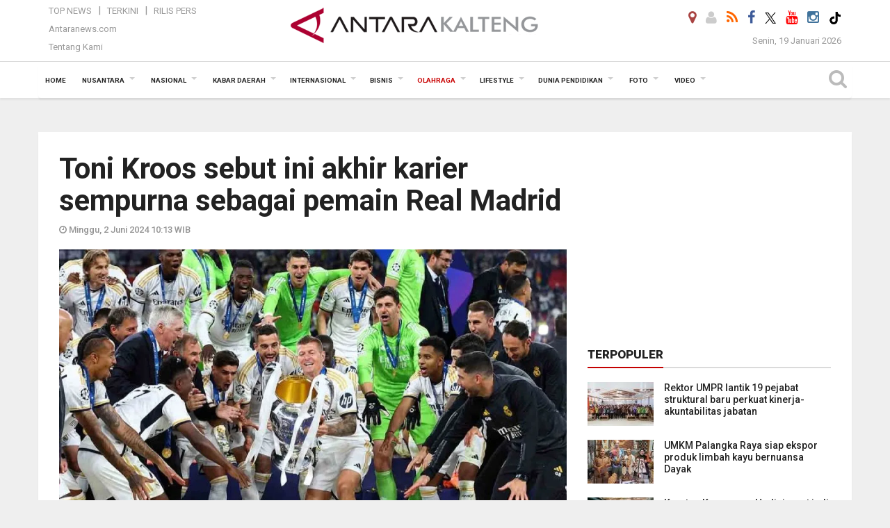

--- FILE ---
content_type: text/html; charset=UTF-8
request_url: https://kalteng.antaranews.com/berita/698262/toni-kroos-sebut-ini-akhir-karier-sempurna-sebagai-pemain-real-madrid
body_size: 20958
content:

<!doctype html>
<html>
<head>
  <meta charset="utf-8">
  <title>Toni Kroos sebut ini akhir karier sempurna sebagai pemain Real Madrid - ANTARA News Kalteng</title>
<meta name="description" content="Toni Kroos mengatakan bahwa menjuarai Liga Champions 2023/2024 menjadi akhir yang sempurna untuk mengakhiri kariernya sebagai pemain Real Madrid.
&nbsp;
Laga final Liga ANTARA News kalteng olahraga ...">
<link rel="image_src" href="https://cdn.antaranews.com/cache/800x533/2024/06/02/2024-06-01T215325Z_661142322_UP1EK611NCHQQ_RTRMADP_3_SOCCER-CHAMPIONS-DOR-MAD-REPORT.jpg" /><meta property="og:image" content="https://cdn.antaranews.com/cache/800x533/2024/06/02/2024-06-01T215325Z_661142322_UP1EK611NCHQQ_RTRMADP_3_SOCCER-CHAMPIONS-DOR-MAD-REPORT.jpg" />
<link rel="preload" as="image" href="https://cdn.antaranews.com/cache/1200x800/2024/06/02/2024-06-01T215325Z_661142322_UP1EK611NCHQQ_RTRMADP_3_SOCCER-CHAMPIONS-DOR-MAD-REPORT.jpg.webp" imagesrcset="https://cdn.antaranews.com/cache/360x240/2024/06/02/2024-06-01T215325Z_661142322_UP1EK611NCHQQ_RTRMADP_3_SOCCER-CHAMPIONS-DOR-MAD-REPORT.jpg.webp 360w, https://cdn.antaranews.com/cache/800x533/2024/06/02/2024-06-01T215325Z_661142322_UP1EK611NCHQQ_RTRMADP_3_SOCCER-CHAMPIONS-DOR-MAD-REPORT.jpg.webp 800w, https://cdn.antaranews.com/cache/1200x800/2024/06/02/2024-06-01T215325Z_661142322_UP1EK611NCHQQ_RTRMADP_3_SOCCER-CHAMPIONS-DOR-MAD-REPORT.jpg.webp 1200w" />
<link rel="amphtml" href="https://kalteng.antaranews.com/amp/berita/698262/toni-kroos-sebut-ini-akhir-karier-sempurna-sebagai-pemain-real-madrid" />
<meta property="og:title" content="Toni Kroos sebut ini akhir karier sempurna sebagai pemain Real Madrid">
<meta property="og:description" content="Toni Kroos mengatakan bahwa menjuarai Liga Champions 2023/2024 menjadi akhir yang sempurna untuk mengakhiri kariernya sebagai pemain Real Madrid.
&nbsp;
Laga final Liga ANTARA News kalteng olahraga ...">
<meta property="og:url" content="https://kalteng.antaranews.com/berita/698262/toni-kroos-sebut-ini-akhir-karier-sempurna-sebagai-pemain-real-madrid" />
<meta property="og:type" content="website" />
<meta property="og:locale" content="id_ID" />
<meta property="og:site_name" content="ANTARA News Kalteng" />
<meta property="article:section" content="Indonesia" />
<meta itemprop="datePublished" content="Sun, 02 Jun 2024 10:13:09 +0700">
<meta property="fb:app_id" content="558190404243031">
<link rel="dns-prefetch" href="twitter.com">
<meta name="twitter:card" content="summary_large_image">
<meta name="twitter:site" content="@antara_kalteng">
<meta name="twitter:creator" content="@antara_kalteng">
<meta name="twitter:title" content="Toni Kroos sebut ini akhir karier sempurna sebagai pemain Real Madrid">
<meta name="twitter:description" content="Toni Kroos mengatakan bahwa menjuarai Liga Champions 2023/2024 menjadi akhir yang sempurna untuk mengakhiri kariernya sebagai pemain Real Madrid.
&nbsp;
Laga final Liga ANTARA News kalteng olahraga ...">
<meta name="twitter:image:src" content="https://cdn.antaranews.com/cache/800x533/2024/06/02/2024-06-01T215325Z_661142322_UP1EK611NCHQQ_RTRMADP_3_SOCCER-CHAMPIONS-DOR-MAD-REPORT.jpg?1768803952" />
<meta name="twitter:image" content="https://cdn.antaranews.com/cache/800x533/2024/06/02/2024-06-01T215325Z_661142322_UP1EK611NCHQQ_RTRMADP_3_SOCCER-CHAMPIONS-DOR-MAD-REPORT.jpg?1768803952">
<script type="application/ld+json">{"@context":"https://schema.org","@type":"NewsArticle","headline":"Toni Kroos sebut ini akhir karier sempurna sebagai pemain Real Madrid","mainEntityOfPage":{"@type":"WebPage","@id":"https://kalteng.antaranews.com/berita/698262/toni-kroos-sebut-ini-akhir-karier-sempurna-sebagai-pemain-real-madrid"},"url":"https://kalteng.antaranews.com/berita/698262/toni-kroos-sebut-ini-akhir-karier-sempurna-sebagai-pemain-real-madrid","image":{"@type":"ImageObject","url":"https://cdn.antaranews.com/cache/1200x800/2024/06/02/2024-06-01T215325Z_661142322_UP1EK611NCHQQ_RTRMADP_3_SOCCER-CHAMPIONS-DOR-MAD-REPORT.jpg","height":800,"width":1200},"dateCreated":"2024-06-02T10:13:09+07:00","datePublished":"2024-06-02T10:13:09+07:00","dateModified":"2024-06-02T10:13:09+07:00","articleSection":"News","creator":{"@type":"Person","name":"Hendri Sukma Indrawan"},"author":{"@type":"Person","name":"Admin 1"},"keywords":["toni kroos","real madrid","juara","liga champions"],"publisher":{"@type":"Organization","name":"ANTARA News Kalteng","logo":{"@type":"ImageObject","url":"https://kalteng.antaranews.com/img/kalteng.antaranews.com-2.png","width":353,"height":60}},"description":"Toni Kroos mengatakan bahwa menjuarai Liga Champions 2023/2024 menjadi akhir yang sempurna untuk mengakhiri kariernya sebagai pemain Real Madrid.\r\n&nbsp;\r\nLaga final Liga ANTARA News kalteng olahraga ..."}</script>  <meta name="copyright" content="ANTARA News Kalteng">
  <link rel="canonical" href="https://kalteng.antaranews.com/berita/698262/toni-kroos-sebut-ini-akhir-karier-sempurna-sebagai-pemain-real-madrid" />  <meta http-equiv="X-UA-Compatible" content="IE=edge">
    <meta class="viewport" name="viewport" content="width=device-width, initial-scale=1.0">
  	<script async src='https://www.googletagmanager.com/gtag/js?id=G-JPLXJ3TN7H'></script>
	<script>
	  window.dataLayer = window.dataLayer || [];
	  function gtag(){dataLayer.push(arguments);}
	  gtag('js', new Date());

	  gtag('config', 'G-JPLXJ3TN7H');
	</script>
  <!-- Favicon -->
  <link rel="shortcut icon" href="https://kalteng.antaranews.com/img/index.ico" type="image/x-icon" />
 <link rel="apple-touch-icon" sizes="57x57" href="https://static.antaranews.com/img/favicon/apple-icon-57x57.png">
  <link rel="apple-touch-icon" sizes="60x60" href="https://static.antaranews.com/img/favicon/apple-icon-60x60.png">
  <link rel="apple-touch-icon" sizes="72x72" href="https://static.antaranews.com/img/favicon/apple-icon-72x72.png">
  <link rel="apple-touch-icon" sizes="76x76" href="https://static.antaranews.com/img/favicon/apple-icon-76x76.png">
  <link rel="apple-touch-icon" sizes="114x114" href="https://static.antaranews.com/img/favicon/apple-icon-114x114.png">
  <link rel="apple-touch-icon" sizes="120x120" href="https://static.antaranews.com/img/favicon/apple-icon-120x120.png">
  <link rel="apple-touch-icon" sizes="144x144" href="https://static.antaranews.com/img/favicon/apple-icon-144x144.png">
  <link rel="apple-touch-icon" sizes="152x152" href="https://static.antaranews.com/img/favicon/apple-icon-152x152.png">
  <link rel="apple-touch-icon" sizes="180x180" href="https://static.antaranews.com/img/favicon/apple-icon-180x180.png">
 <!-- Jquery js -->
 <script src="https://kalteng.antaranews.com/js/jquery-1.11.2.min.js"></script>
  <!-- Google Fonts -->
  
  <link href="https://static.antaranews.com" rel="preconnect" />
  <link href="https://img.antaranews.com" rel="preconnect" />
  <link href="https://fonts.gstatic.com" rel="preconnect" crossorigin />
  <link href="https://ads.antaranews.com" rel="dns-prefetch" />
  <link href="https://www.google-analytics.com" rel="preconnect" crossorigin />
  <link href="https://www.googletagmanager.com" rel="preconnect" crossorigin />
  <link href="https://www.googletagservices.com" rel="preconnect" crossorigin />
  <link href="https://pagead2.googlesyndication.com" rel="preconnect" crossorigin />
  <link href="https://cdn.antaranews.com" rel="dns-prefetch" />
  
  <link href="https://fonts.googleapis.com/css?family=Roboto:100,300,300italic,400,400italic,500,700,700italic,900&display=swap" rel="preload" as="style" />
  <link href="https://fonts.googleapis.com/css?family=Roboto:100,300,300italic,400,400italic,500,700,700italic,900&display=swap" rel="stylesheet" />

  <!-- Icon Font -->
  <link rel="stylesheet" href="https://kalteng.antaranews.com/plugins/font-awesome/css/font-awesome.min.css">

  <!-- Bootstrap CSS -->
  <link rel="stylesheet" href="https://kalteng.antaranews.com/plugins/bootstrap/css/bootstrap.min.css">

  <!-- Theme CSS -->
  <link rel="stylesheet" href="https://kalteng.antaranews.com/css/style.css?v=1.3">

  <link rel="stylesheet" href="https://kalteng.antaranews.com/css/addstyle.css?v=1.19">
  <link rel="stylesheet" href="https://kalteng.antaranews.com/css/flaxslider.css">
  <link rel="stylesheet" href="https://kalteng.antaranews.com/css/assets.css?v=1.2">
  <link rel="stylesheet" href="https://kalteng.antaranews.com/css/media-query.css?v=1.3">
  <link rel="stylesheet" href="/css/add_media_query.css?v=3.14">
  <script src="https://static.antaranews.com/js/plugins/lazysizes/lazysizes.min.js" defer></script>
</head><body>
<div id="main" class="header-big">
  
  <header class="header-wrapper clearfix">
    
	<!-- .header-top -->

    <div class="header-mid navbar-collapse collapse">
		
			<div id="tophead_menu" class="pb10">
	<div class="container">
        <div class="">
          <div class="row">
			 <div class="col-md-3 topmenu-header navbar-collapse collapse">
				 <div>
				 <ul id="ul-top">
							<li><a href="https://kalteng.antaranews.com/top-news" data-toggle="tooltip" data-placement="bottom" title="Top News">Top News</a></li>
							<li><a href="https://kalteng.antaranews.com/terkini" data-toggle="tooltip" data-placement="bottom" title="Terkini">Terkini</a></li>
							<li><a href="https://kalteng.antaranews.com/rilis-pers" data-toggle="tooltip" data-placement="bottom" title="Rilis Pers">Rilis Pers</a></li>
						</ul>
				 </div>
				 
				  <div class="mt5">
					<a href="https://www.antaranews.com" target="_blank" data-toggle="tooltip" data-placement="bottom" title="Antaranews.com">Antaranews.com</a>
				 </div>
				 <div class="mt5">
					<a href="https://kalteng.antaranews.com/about-us" data-toggle="tooltip" data-placement="bottom" title="Tentang Kami">Tentang Kami</a>
				 </div>
			 </div>
            <div class="col-md-6 m0">
              <div class="header-mid-wrapper text-center clearfix">
                <div class="mid-logo-wrapper">
                  <a class="logo" href="https://kalteng.antaranews.com" title="ANTARA News Kalteng" rel="home">
					<img alt="Logo Header Antaranews kalteng" src="https://kalteng.antaranews.com/img/kalteng.antaranews.com-2.png" />
                  </a><!-- .logo -->
                </div>
              </div>
            </div>
			 <div class="col-md-3 navbar-collapse collapse sosposition">
			 <div class="social-icons pull-right sosmargin">
				<a href="#" id="myLocation" class="active" data-toggle="tooltip" data-placement="bottom" title="Nonaktifkan Lokasi"><i class="fa fa-map-marker fa-lg text-danger"></i></a>				<a href="https://kalteng.antaranews.com/login" data-toggle="tooltip" data-placement="bottom" title="Login"><i class="fa fa-user fa-lg"></i></a>
				<a href="https://kalteng.antaranews.com/rss/" data-toggle="tooltip" data-placement="bottom" title="Rss"><i class="fa fa-rss fa-lg"></i></a>
                <a href="https://www.facebook.com/antarakaltengofficial" target="_blank" data-toggle="tooltip" data-placement="bottom" title="Facebook"><i class="fa fa-facebook fa-lg"></i></a>
                <a href="https://twitter.com/antara_kalteng" target="_blank" data-toggle="tooltip" data-placement="bottom" title="Twitter"><img src="/img/x_twitter_new_logo_icon_small.png" width="16" height="16"></a>
                <a href="https://www.youtube.com/channel/UCGie9zsKhpGHITuq6pdcJnA" target="_blank" data-toggle="tooltip" data-placement="bottom" title="Youtube"><i class="fa fa-youtube fa-lg"></i></a>
				<!--<a href="https://plus.google.com/+antaranews" target="_blank" data-toggle="tooltip" data-placement="bottom" title="Google+"><i class="fa fa-google-plus fa-lg"></i></a>-->
				<a href="https://www.instagram.com/antara_kalteng/" target="_blank" data-toggle="tooltip" data-placement="bottom" title="" data-original-title="Instagram"><i class="fa fa-instagram fa-lg"></i></a>
                <a href="https://www.tiktok.com/@kalteng.antaranews.com" target="_blank" data-toggle="tooltip" data-placement="bottom" title="" data-original-title="Tiktok"><img src="/img/tiktok_icon.png" width="18" height="18"></a>
				<!--
				<span id="sb-search" class="sb-search" href="#" data-toggle="tooltip" data-placement="bottom" title="Search"><i class="fa fa-search fa-lg"></i>
					<form action="/search" class="searchform" method="get">
						<input class="sb-search-input" placeholder="Enter your search text..." type="text" value="" name="q" id="search">
						<input class="sb-search-submit" type="submit" value="">
						<span class="sb-icon-search fa fa-search" data-toggle="tooltip" data-placement="bottom" title="Search"></span>
					</form>
				</span>
				-->
              </div>
			
				<div class="topdate">Senin, 19 Januari 2026</div>
			 </div>
			 
          </div>
        </div>
      </div>
</div>	</div><!-- .header-mid -->
	
	<div class="header text-center" id="header">
	   <div class="container relative" id="con">
        <!--<div class="mag-content">-->
          <div class="row">
           <!--<div class="col-md-12">-->
                          <!-- Mobile Menu Button -->
           <div>
		   <a class="navbar-toggle collapsed" id="nav-button" href="#mobile-nav">
              <span class="icon-bar"></span>
              <span class="icon-bar"></span>
              <span class="icon-bar"></span>
              <span class="icon-bar"></span>
            </a><!-- .navbar-toggle -->
			<div class="navbar-toggle collapsed topmidlogo"><a href="https://kalteng.antaranews.com"><img alt="Logo Small Mobile Antaranews kalteng" src="https://kalteng.antaranews.com/img/kalteng.antaranews.com-2-kecil.png" /></a></div>
			
			 <a class="navbar-toggle collapsed pull-right" id="src-mobile" href="#mobile-src">
              <span class="fa fa-search fa-lg" style="background-color:#fff;"></span>
            </a>
			</div>
		
			<!-- .navbar-toggle -->
			 
            <!-- Main Nav Wrapper -->
            <nav class="navbar mega-menu">
				 <div id="formobile" class="src_position">
				  <form action="https://kalteng.antaranews.com/search" method="get">
					<input class="sb-search-input maxfieldsrc" placeholder="Kata Kunci ..." type="text" value="" name="q" id="search">
				 </form>
				</div>
			
              <a class="logo" id="logoscroll" href="https://kalteng.antaranews.com" title="ANTARA News Kalteng" rel="home">
               <img alt="Logo Small Fixed Antaranews kalteng" src="https://kalteng.antaranews.com/img/logo-antara.png" />
              </a><!-- .logo -->
              
              <!-- Navigation Menu -->
           <div class="container dropdown-menu fullwidth navbar-collapse collapse">
              <ul class="nav navbar-nav">
				<li class="dropdown mega-full menu-color1">
                  <a href="https://kalteng.antaranews.com" role="button" aria-expanded="false">Home</a>
				</li>
				<li class="dropdown mega-full menu-color1">
					<a href="https://kalteng.antaranews.com/nusantara" class="dropdown-toggle " data-toggle="dropdown" role="button" aria-expanded="false">Nusantara</a>
						<ul class="container dropdown-menu fullwidth m0" style="animation-delay:0.2s;">
							<li>
								<div class="tabbable tabs-left">
									<ul class="nav nav-tabs nav-horizontal">
										<li class="col-sm-3"><a href="https://www.antaranews.com" target="_blank" title="antaranews.com">antaranews.com</a></li><li class="col-sm-3"><a href="https://aceh.antaranews.com" target="_blank" title="Aceh/NAD">Aceh/NAD</a></li><li class="col-sm-3"><a href="https://bali.antaranews.com" target="_blank" title="Bali">Bali</a></li><li class="col-sm-3"><a href="https://babel.antaranews.com" target="_blank" title="Bangka/Belitung">Bangka/Belitung</a></li><li class="col-sm-3"><a href="https://banten.antaranews.com" target="_blank" title="Banten">Banten</a></li><li class="col-sm-3"><a href="https://bengkulu.antaranews.com" target="_blank" title="Bengkulu">Bengkulu</a></li><li class="col-sm-3"><a href="https://gorontalo.antaranews.com" target="_blank" title="Gorontalo">Gorontalo</a></li><li class="col-sm-3"><a href="https://jambi.antaranews.com" target="_blank" title="Jambi">Jambi</a></li><li class="col-sm-3"><a href="https://jabar.antaranews.com" target="_blank" title="Jawa Barat">Jawa Barat</a></li><li class="col-sm-3"><a href="https://jateng.antaranews.com" target="_blank" title="Jawa Tengah">Jawa Tengah</a></li><li class="col-sm-3"><a href="https://jatim.antaranews.com" target="_blank" title="Jawa Timur">Jawa Timur</a></li><li class="col-sm-3"><a href="https://kalbar.antaranews.com" target="_blank" title="Kalimantan Barat">Kalimantan Barat</a></li><li class="col-sm-3"><a href="https://kalsel.antaranews.com" target="_blank" title="Kalimantan Selatan">Kalimantan Selatan</a></li><li class="col-sm-3"><a href="https://kalteng.antaranews.com" target="_blank" title="Kalimantan Tengah">Kalimantan Tengah</a></li><li class="col-sm-3"><a href="https://kaltim.antaranews.com" target="_blank" title="Kalimantan Timur">Kalimantan Timur</a></li><li class="col-sm-3"><a href="https://kaltara.antaranews.com" target="_blank" title="Kalimantan Utara">Kalimantan Utara</a></li><li class="col-sm-3"><a href="https://kepri.antaranews.com" target="_blank" title="Kepulauan Riau">Kepulauan Riau</a></li><li class="col-sm-3"><a href="https://kl.antaranews.com" target="_blank" title="Kuala Lumpur">Kuala Lumpur</a></li><li class="col-sm-3"><a href="https://lampung.antaranews.com" target="_blank" title="Lampung">Lampung</a></li><li class="col-sm-3"><a href="https://ambon.antaranews.com" target="_blank" title="Maluku">Maluku</a></li><li class="col-sm-3"><a href="https://megapolitan.antaranews.com" target="_blank" title="Megapolitan">Megapolitan</a></li><li class="col-sm-3"><a href="https://mataram.antaranews.com" target="_blank" title="NTB">NTB</a></li><li class="col-sm-3"><a href="https://kupang.antaranews.com" target="_blank" title="NTT">NTT</a></li><li class="col-sm-3"><a href="https://papua.antaranews.com" target="_blank" title="Papua">Papua</a></li><li class="col-sm-3"><a href="https://papuatengah.antaranews.com" target="_blank" title="Papua Tengah">Papua Tengah</a></li><li class="col-sm-3"><a class="" href="https://riau.antaranews.com" target="_blank" title="Riau">Riau</a></li><li class="col-sm-3"><a href="https://makassar.antaranews.com" target="_blank" title="Sulawesi Selatan">Sulawesi Selatan</a></li><li class="col-sm-3"><a href="https://sulteng.antaranews.com" target="_blank" title="Sulawesi Tengah">Sulawesi Tengah</a></li><li class="col-sm-3"><a href="https://sultra.antaranews.com" target="_blank" title="Sulawesi Tenggara">Sulawesi Tenggara</a></li><li class="col-sm-3"><a href="https://manado.antaranews.com" target="_blank" title="Sulawesi Utara">Sulawesi Utara</a></li><li class="col-sm-3"><a href="https://sumbar.antaranews.com" target="_blank" title="Sumatera Barat">Sumatera Barat</a></li><li class="col-sm-3"><a href="https://sumsel.antaranews.com" target="_blank" title="Sumatera Selatan">Sumatera Selatan</a></li><li class="col-sm-3"><a href="https://sumut.antaranews.com" target="_blank" title="Sumatera Utara">Sumatera Utara</a></li><li class="col-sm-3"><a href="https://jogja.antaranews.com" target="_blank" title="Yogyakarta">Yogyakarta</a></li>									</ul>
								</div>
							</li>
						</ul>
				</li>
				
				<li class="dropdown mega-full menu-color1">
						<a href="https://kalteng.antaranews.com/nasional" class="dropdown-toggle " data-toggle="dropdown" role="button" aria-expanded="false">Nasional</a>
							<ul class="container dropdown-menu fullwidth m0" style="animation-delay:0.2s;">
								<li>
								  <div class="mega-menu-5block">
																		<div class="mega-menu-news">
					  <div class="mega-menu-img relative">
						
						<a href="https://kalteng.antaranews.com/berita/802674/prabowo-dan-jokowi-jadi-saksi-nikah-sespri-agung-surahman" title="Prabowo dan Jokowi jadi saksi nikah sespri Agung Surahman" rel="nofollow">
						 <picture>
							<source type="image/webp" data-srcset="https://cdn.antaranews.com/cache/540x360/2026/01/18/IMG_4023.jpeg.webp">
							<img data-src="https://cdn.antaranews.com/cache/540x360/2026/01/18/IMG_4023.jpeg" class="lazyload" alt="Prabowo dan Jokowi jadi saksi nikah sespri Agung Surahman">
						</picture>
						</a>
					  </div>
					  <div class="mega-menu-detail">
						<h4 class="entry-title">
						  <a href="https://kalteng.antaranews.com/berita/802674/prabowo-dan-jokowi-jadi-saksi-nikah-sespri-agung-surahman" rel="nofollow" title="Prabowo dan Jokowi jadi saksi nikah sespri Agung Surahman">Prabowo dan Jokowi jadi saksi nikah sespri Agung Surahman</a>
						  <p class="simple-share mt5">Minggu, 18 Januari 2026 12:59</p>
						</h4>
					  </div>
					</div><div class="mega-menu-news">
					  <div class="mega-menu-img relative">
						
						<a href="https://kalteng.antaranews.com/berita/802481/dewan-keamanan-iran-teheran-siap-hadapi-ancaman-as" title="Dewan keamanan Iran: Teheran siap hadapi ancaman AS" rel="nofollow">
						 <picture>
							<source type="image/webp" data-srcset="https://cdn.antaranews.com/cache/540x360/2026/01/15/XxjpbeE000003_20260114_PEPFN0A001.jpg.webp">
							<img data-src="https://cdn.antaranews.com/cache/540x360/2026/01/15/XxjpbeE000003_20260114_PEPFN0A001.jpg" class="lazyload" alt="Dewan keamanan Iran: Teheran siap hadapi ancaman AS">
						</picture>
						</a>
					  </div>
					  <div class="mega-menu-detail">
						<h4 class="entry-title">
						  <a href="https://kalteng.antaranews.com/berita/802481/dewan-keamanan-iran-teheran-siap-hadapi-ancaman-as" rel="nofollow" title="Dewan keamanan Iran: Teheran siap hadapi ancaman AS">Dewan keamanan Iran: Teheran siap hadapi ancaman AS</a>
						  <p class="simple-share mt5">Jumat, 16 Januari 2026 16:42</p>
						</h4>
					  </div>
					</div><div class="mega-menu-news">
					  <div class="mega-menu-img relative">
						
						<a href="https://kalteng.antaranews.com/berita/802465/komisi-iii-dpr-sebut-vonis-laras-faizati-bukti-nyata-reformasi-kuhap-kuhp" title="Komisi III DPR sebut vonis Laras Faizati bukti nyata reformasi KUHAP-KUHP" rel="nofollow">
						 <picture>
							<source type="image/webp" data-srcset="https://cdn.antaranews.com/cache/540x360/2025/11/19/keterangan-pers-komisi-iii-dpr-terkait-ruu-penyesuaian-pidana-2671341.jpg.webp">
							<img data-src="https://cdn.antaranews.com/cache/540x360/2025/11/19/keterangan-pers-komisi-iii-dpr-terkait-ruu-penyesuaian-pidana-2671341.jpg" class="lazyload" alt="Komisi III DPR sebut vonis Laras Faizati bukti nyata reformasi KUHAP-KUHP">
						</picture>
						</a>
					  </div>
					  <div class="mega-menu-detail">
						<h4 class="entry-title">
						  <a href="https://kalteng.antaranews.com/berita/802465/komisi-iii-dpr-sebut-vonis-laras-faizati-bukti-nyata-reformasi-kuhap-kuhp" rel="nofollow" title="Komisi III DPR sebut vonis Laras Faizati bukti nyata reformasi KUHAP-KUHP">Komisi III DPR sebut vonis Laras Faizati bukti nyata reformasi KUHAP-KUHP</a>
						  <p class="simple-share mt5">Jumat, 16 Januari 2026 16:25</p>
						</h4>
					  </div>
					</div><div class="mega-menu-news">
					  <div class="mega-menu-img relative">
						
						<a href="https://kalteng.antaranews.com/berita/802457/istana-tim-baru-dibentuk-untuk-sinkronkan-pendidikan-tinggi-dan-dunia-kerja" title="Istana: Tim baru dibentuk untuk sinkronkan pendidikan tinggi dan dunia kerja" rel="nofollow">
						 <picture>
							<source type="image/webp" data-srcset="https://cdn.antaranews.com/cache/540x360/2026/01/16/tempImageKfGhTn.jpg.webp">
							<img data-src="https://cdn.antaranews.com/cache/540x360/2026/01/16/tempImageKfGhTn.jpg" class="lazyload" alt="Istana: Tim baru dibentuk untuk sinkronkan pendidikan tinggi dan dunia kerja">
						</picture>
						</a>
					  </div>
					  <div class="mega-menu-detail">
						<h4 class="entry-title">
						  <a href="https://kalteng.antaranews.com/berita/802457/istana-tim-baru-dibentuk-untuk-sinkronkan-pendidikan-tinggi-dan-dunia-kerja" rel="nofollow" title="Istana: Tim baru dibentuk untuk sinkronkan pendidikan tinggi dan dunia kerja">Istana: Tim baru dibentuk untuk sinkronkan pendidikan tinggi dan dunia kerja</a>
						  <p class="simple-share mt5">Jumat, 16 Januari 2026 16:24</p>
						</h4>
					  </div>
					</div><div class="mega-menu-news">
					  <div class="mega-menu-img relative">
						
						<a href="https://kalteng.antaranews.com/berita/802453/seskab-teddy-dan-kepala-oikn-diskusikan-perkembangan-terbaru-ikn" title="Seskab Teddy dan Kepala OIKN diskusikan perkembangan terbaru IKN" rel="nofollow">
						 <picture>
							<source type="image/webp" data-srcset="https://cdn.antaranews.com/cache/540x360/2026/01/16/1000016560.jpg.webp">
							<img data-src="https://cdn.antaranews.com/cache/540x360/2026/01/16/1000016560.jpg" class="lazyload" alt="Seskab Teddy dan Kepala OIKN diskusikan perkembangan terbaru IKN">
						</picture>
						</a>
					  </div>
					  <div class="mega-menu-detail">
						<h4 class="entry-title">
						  <a href="https://kalteng.antaranews.com/berita/802453/seskab-teddy-dan-kepala-oikn-diskusikan-perkembangan-terbaru-ikn" rel="nofollow" title="Seskab Teddy dan Kepala OIKN diskusikan perkembangan terbaru IKN">Seskab Teddy dan Kepala OIKN diskusikan perkembangan terbaru IKN</a>
						  <p class="simple-share mt5">Jumat, 16 Januari 2026 16:23</p>
						</h4>
					  </div>
					</div>								   </div>
								</li>
							</ul>
				</li>
				
		<li class="dropdown mega-full menu-color1"><a href="https://kalteng.antaranews.com/kabar-daerah" class="dropdown-toggle" data-toggle="dropdown" role="button" aria-expanded="false">Kabar Daerah</a><ul class="container dropdown-menu fullwidth m0" style="animation-delay:0.2s;">
									<li><div class="tabbable tabs-left">
												<ul class="nav nav-tabs nav-horizontal">
													<li class="navcity col-sm-3" rel="9"><a class="def" href="https://kalteng.antaranews.com/kabar-daerah/kota-palangkaraya" title="Kota Palangkaraya">Kota Palangkaraya <i style="padding-left:5px;" class="fa fa-angle-double-right" aria-hidden="true"></i> </a> <a style="padding-top:0px; display:none;" class="hov9 def" href="/search?q=DPRD+Palangka+Raya" title="DPRD Palangka Raya">DPRD Palangka Raya</a></li><li class="navcity col-sm-3" rel="28"><a class="def" href="https://kalteng.antaranews.com/kabar-daerah/kotawaringin-timur" title="Kotawaringin Timur">Kotawaringin Timur <i style="padding-left:5px;" class="fa fa-angle-double-right" aria-hidden="true"></i> </a> <a style="padding-top:0px; display:none;" class="hov28 def" href="/dprd-kotawaringin-timur" title="DPRD Kabupaten Kotawaringin Timur">DPRD Kabupaten Kotawaringin Timur</a></li><li class="navcity col-sm-3" rel="29"><a class="def" href="https://kalteng.antaranews.com/kabar-daerah/barito-utara" title="Barito Utara">Barito Utara <i style="padding-left:5px;" class="fa fa-angle-double-right" aria-hidden="true"></i> </a> <a style="padding-top:0px; display:none;" class="hov29 def" href="/search?q=dprd+barito+utara" title="DPRD Kabupaten Barito Utara">DPRD Kabupaten Barito Utara</a></li><li class="navcity col-sm-3" rel="30"><a class="def" href="https://kalteng.antaranews.com/kabar-daerah/barito-selatan" title="Barito Selatan">Barito Selatan <i style="padding-left:5px;" class="fa fa-angle-double-right" aria-hidden="true"></i> </a> <a style="padding-top:0px; display:none;" class="hov30 def" href="/search?q=dprd+barito+selatan" title="DPRD Kabupaten Barito Selatan">DPRD Kabupaten Barito Selatan</a></li><li class="navcity col-sm-3" rel="31"><a class="def" href="https://kalteng.antaranews.com/kabar-daerah/pulang-pisau" title="Pulang Pisau">Pulang Pisau <i style="padding-left:5px;" class="fa fa-angle-double-right" aria-hidden="true"></i> </a> <a style="padding-top:0px; display:none;" class="hov31 def" href="/search?q=DPRD+Pulang+Pisau" title="DPRD Pulang Pisau">DPRD Pulang Pisau</a></li><li class="col-sm-3"><a class="def" href="https://kalteng.antaranews.com/kabar-daerah/lamandau" title="Lamandau">Lamandau</a></li><li class="col-sm-3"><a class="def" href="https://kalteng.antaranews.com/kabar-daerah/kotawaringin-barat" title="Kotawaringin Barat">Kotawaringin Barat</a></li><li class="navcity col-sm-3" rel="34"><a class="def" href="https://kalteng.antaranews.com/kabar-daerah/seruyan" title="Seruyan">Seruyan <i style="padding-left:5px;" class="fa fa-angle-double-right" aria-hidden="true"></i> </a> <a style="padding-top:0px; display:none;" class="hov34 def" href="/search?q=dprd+seruyan" title="DPRD Kabupaten Seruyan">DPRD Kabupaten Seruyan</a></li><li class="navcity col-sm-3" rel="37"><a class="def" href="https://kalteng.antaranews.com/kabar-daerah/barito-timur" title="Barito Timur">Barito Timur <i style="padding-left:5px;" class="fa fa-angle-double-right" aria-hidden="true"></i> </a> <a style="padding-top:0px; display:none;" class="hov37 def" href="/search?q=DPRD+Barito+Timur" title="DPRD Barito Timur">DPRD Barito Timur</a></li><li class="col-sm-3"><a class="def" href="https://kalteng.antaranews.com/kabar-daerah/sukamara" title="Sukamara">Sukamara</a></li><li class="navcity col-sm-3" rel="48"><a class="def" href="https://kalteng.antaranews.com/kabar-daerah/gunung-mas" title="Gunung Mas">Gunung Mas <i style="padding-left:5px;" class="fa fa-angle-double-right" aria-hidden="true"></i> </a> <a style="padding-top:0px; display:none;" class="hov48 def" href="/search?q=dprd+Gumas" title="DPRD Kabupaten Gumas">DPRD Kabupaten Gumas</a></li><li class="col-sm-3"><a class="def" href="https://kalteng.antaranews.com/kabar-daerah/katingan" title="Katingan">Katingan</a></li><li class="navcity col-sm-3" rel="39"><a class="def" href="https://kalteng.antaranews.com/kabar-daerah/prov-kalimantan-tengah" title="Prov. Kalimantan Tengah">Prov. Kalimantan Tengah <i style="padding-left:5px;" class="fa fa-angle-double-right" aria-hidden="true"></i> </a> <a style="padding-top:0px; display:none;" class="hov39 def" href="/search?q=dprd+kalteng" title="DPRD Kalteng">DPRD Kalteng</a></li><li class="navcity col-sm-3" rel="57"><a class="def" href="https://kalteng.antaranews.com/kabar-daerah/kapuas" title="Kapuas">Kapuas <i style="padding-left:5px;" class="fa fa-angle-double-right" aria-hidden="true"></i> </a> <a style="padding-top:0px; display:none;" class="hov57 def" href="/search?q=dprd+kapuas" title="DPRD Kabupaten Kapuas dan Dinas BPMDes Kapuas">DPRD Kabupaten Kapuas dan Dinas BPMDes Kapuas</a></li><li class="navcity col-sm-3" rel="65"><a class="def" href="https://kalteng.antaranews.com/kabar-daerah/murung-raya" title="Murung Raya">Murung Raya <i style="padding-left:5px;" class="fa fa-angle-double-right" aria-hidden="true"></i> </a> <a style="padding-top:0px; display:none;" class="hov65 def" href="/search?q=dprd+murung+raya" title="DPRD Kabupaten Murung Raya">DPRD Kabupaten Murung Raya</a></li><li class="col-sm-3"><a class="def" href="https://kalteng.antaranews.com/kabar-daerah/lintas-daerah" title="Lintas Daerah">Lintas Daerah</a></li><li class="col-sm-3"><a class="def" href="https://kalteng.antaranews.com/kabar-daerah/seputar-pln" title="Seputar PLN">Seputar PLN</a></li>
												</ul>
											</div></li>
								</ul>
							</li><li class="dropdown mega-full menu-color1"><a href="https://kalteng.antaranews.com/internasional" class="dropdown-toggle" data-toggle="dropdown" role="button" aria-expanded="false">Internasional</a><ul class="container dropdown-menu fullwidth m0" style="animation-delay:0.2s;">
										<li><div class="mega-menu-5block"><div class="mega-menu-news">
					  <div class="mega-menu-img">
						<a href="https://www.antaranews.com/berita/5359578/suriah-sepakati-gencatan-senjata-sdf-gabung-ke-pemerintah" title="Suriah sepakati gencatan senjata, SDF gabung ke pemerintah">
						  
						  <picture>
								<source type="image/webp" data-srcset="https://img.antaranews.com/cache/210x140/2025/12/08/suriah-1.jpg.webp">
								<img data-src="https://img.antaranews.com/cache/210x140/2025/12/08/suriah-1.jpg" class="lazyload" alt="Suriah sepakati gencatan senjata, SDF gabung ke pemerintah">
							</picture>
						</a>
					  </div>
					  <div class="mega-menu-detail">
						<h4 class="entry-title">
						  <a href="https://www.antaranews.com/berita/5359578/suriah-sepakati-gencatan-senjata-sdf-gabung-ke-pemerintah" title="Suriah sepakati gencatan senjata, SDF gabung ke pemerintah">Suriah sepakati gencatan senjata, SDF gabung ke pemerintah</a>
						</h4>
						<p class="simple-share">16 menit lalu</p>
					  </div>
					</div><div class="mega-menu-news">
					  <div class="mega-menu-img">
						<a href="https://www.antaranews.com/berita/5359458/dukung-denmark-kanada-siap-kirim-pasukan-ke-greenland" title="Dukung Denmark, Kanada siap kirim pasukan ke Greenland">
						  
						  <picture>
								<source type="image/webp" data-srcset="https://img.antaranews.com/cache/210x140/2026/01/19/IMG_20260117_132035.jpg.webp">
								<img data-src="https://img.antaranews.com/cache/210x140/2026/01/19/IMG_20260117_132035.jpg" class="lazyload" alt="Dukung Denmark, Kanada siap kirim pasukan ke Greenland">
							</picture>
						</a>
					  </div>
					  <div class="mega-menu-detail">
						<h4 class="entry-title">
						  <a href="https://www.antaranews.com/berita/5359458/dukung-denmark-kanada-siap-kirim-pasukan-ke-greenland" title="Dukung Denmark, Kanada siap kirim pasukan ke Greenland">Dukung Denmark, Kanada siap kirim pasukan ke Greenland</a>
						</h4>
						<p class="simple-share">1 jam lalu</p>
					  </div>
					</div><div class="mega-menu-news">
					  <div class="mega-menu-img">
						<a href="https://www.antaranews.com/berita/5359410/robocop-berbasis-ai-ambil-alih-tugas-lalu-lintas-di-kota-kota-china" title="\&quot;RoboCop\&quot; berbasis AI ambil alih tugas lalu lintas di kota-kota China">
						  
						  <picture>
								<source type="image/webp" data-srcset="https://img.antaranews.com/cache/210x140/2026/01/19/CjkinzN000003_20260119_CBMFN0A001.jpg.webp">
								<img data-src="https://img.antaranews.com/cache/210x140/2026/01/19/CjkinzN000003_20260119_CBMFN0A001.jpg" class="lazyload" alt="\&quot;RoboCop\&quot; berbasis AI ambil alih tugas lalu lintas di kota-kota China">
							</picture>
						</a>
					  </div>
					  <div class="mega-menu-detail">
						<h4 class="entry-title">
						  <a href="https://www.antaranews.com/berita/5359410/robocop-berbasis-ai-ambil-alih-tugas-lalu-lintas-di-kota-kota-china" title="\&quot;RoboCop\&quot; berbasis AI ambil alih tugas lalu lintas di kota-kota China">"RoboCop" berbasis AI ambil alih tugas lalu lintas di kota-kota China</a>
						</h4>
						<p class="simple-share">1 jam lalu</p>
					  </div>
					</div><div class="mega-menu-news">
					  <div class="mega-menu-img">
						<a href="https://www.antaranews.com/berita/5359402/hongaria-terima-undangan-as-bergabung-dalam-dewan-perdamaian-gaza" title="Hongaria terima undangan AS bergabung dalam Dewan Perdamaian Gaza">
						  
						  <picture>
								<source type="image/webp" data-srcset="https://img.antaranews.com/cache/210x140/2025/04/04/Hongaria.jpg.webp">
								<img data-src="https://img.antaranews.com/cache/210x140/2025/04/04/Hongaria.jpg" class="lazyload" alt="Hongaria terima undangan AS bergabung dalam Dewan Perdamaian Gaza">
							</picture>
						</a>
					  </div>
					  <div class="mega-menu-detail">
						<h4 class="entry-title">
						  <a href="https://www.antaranews.com/berita/5359402/hongaria-terima-undangan-as-bergabung-dalam-dewan-perdamaian-gaza" title="Hongaria terima undangan AS bergabung dalam Dewan Perdamaian Gaza">Hongaria terima undangan AS bergabung dalam Dewan Perdamaian Gaza</a>
						</h4>
						<p class="simple-share">1 jam lalu</p>
					  </div>
					</div><div class="mega-menu-news">
					  <div class="mega-menu-img">
						<a href="https://www.antaranews.com/berita/5359358/kontribusi-bantuan-kemanusiaan-arab-saudi-tertinggi-kedua-di-2025" title="Kontribusi bantuan kemanusiaan Arab Saudi tertinggi kedua di 2025">
						  
						  <picture>
								<source type="image/webp" data-srcset="https://img.antaranews.com/cache/210x140/2023/12/02/WhatsApp-Image-2023-12-02-at-07.25.55_1.jpeg.webp">
								<img data-src="https://img.antaranews.com/cache/210x140/2023/12/02/WhatsApp-Image-2023-12-02-at-07.25.55_1.jpeg" class="lazyload" alt="Kontribusi bantuan kemanusiaan Arab Saudi tertinggi kedua di 2025">
							</picture>
						</a>
					  </div>
					  <div class="mega-menu-detail">
						<h4 class="entry-title">
						  <a href="https://www.antaranews.com/berita/5359358/kontribusi-bantuan-kemanusiaan-arab-saudi-tertinggi-kedua-di-2025" title="Kontribusi bantuan kemanusiaan Arab Saudi tertinggi kedua di 2025">Kontribusi bantuan kemanusiaan Arab Saudi tertinggi kedua di 2025</a>
						</h4>
						<p class="simple-share">2 jam lalu</p>
					  </div>
					</div></div></li>
								</ul>
							</li><li class="dropdown mega-full menu-color1"><a href="https://kalteng.antaranews.com/bisnis" class="dropdown-toggle" data-toggle="dropdown" role="button" aria-expanded="false">Bisnis</a><ul class="container dropdown-menu fullwidth m0" style="animation-delay:0.2s;">
									<li><div class="tabbable tab-hover tabs-left">
												<ul class="nav nav-tabs tab-hover"><li class="active"><a class="first" href="https://kalteng.antaranews.com/bisnis/jasa-dan-pariwisata" data-target="#Bisnis0" data-toggle="tab">Jasa dan Pariwisata</a></li><li><a href="https://kalteng.antaranews.com/bisnis/perkebunan" data-target="#Bisnis1" data-toggle="tab">Perkebunan</a></li><li><a href="https://kalteng.antaranews.com/bisnis/pertambangan" data-target="#Bisnis2" data-toggle="tab">Pertambangan</a></li><li><a href="https://kalteng.antaranews.com/bisnis/umum" data-target="#Bisnis3" data-toggle="tab">Umum</a></li></ul>
											  <div class="tab-content"><div id="Bisnis0" class="tab-pane active animated fadeIn"><div class="mega-menu-news">
						  <div class="mega-menu-img">
							<a href="https://kalteng.antaranews.com/berita/802822/senin-ini-harga-emas-di-pegadaian-stabil" title="Senin ini harga emas di Pegadaian stabil">
							  <picture>
								<source type="image/webp" data-srcset="https://cdn.antaranews.com/cache/270x180/2025/11/04/UBS.jpg.webp">
								<img data-src="https://cdn.antaranews.com/cache/270x180/2025/11/04/UBS.jpg" class="lazyload" alt="Senin ini harga emas di Pegadaian stabil">
							</picture>
							</a>
						  </div>
						  <div class="mega-menu-detail">
							<h4 class="entry-title">
							  <a href="https://kalteng.antaranews.com/berita/802822/senin-ini-harga-emas-di-pegadaian-stabil" title="Senin ini harga emas di Pegadaian stabil">Senin ini harga emas di Pegadaian stabil</a>
							</h4>
							<p class="simple-share">3 jam lalu</p>
						  </div>
						</div><div class="mega-menu-news">
						  <div class="mega-menu-img">
							<a href="https://kalteng.antaranews.com/berita/802634/hari-minggu-harga-emas-di-pegadaian-turun" title="Hari Minggu, harga emas di Pegadaian turun">
							  <picture>
								<source type="image/webp" data-srcset="https://cdn.antaranews.com/cache/270x180/2026/01/14/harga-emas-antam-naik-beruntun-2706037.jpg.webp">
								<img data-src="https://cdn.antaranews.com/cache/270x180/2026/01/14/harga-emas-antam-naik-beruntun-2706037.jpg" class="lazyload" alt="Hari Minggu, harga emas di Pegadaian turun">
							</picture>
							</a>
						  </div>
						  <div class="mega-menu-detail">
							<h4 class="entry-title">
							  <a href="https://kalteng.antaranews.com/berita/802634/hari-minggu-harga-emas-di-pegadaian-turun" title="Hari Minggu, harga emas di Pegadaian turun">Hari Minggu, harga emas di Pegadaian turun</a>
							</h4>
							<p class="simple-share">18 January 2026 12:11 Wib</p>
						  </div>
						</div><div class="mega-menu-news">
						  <div class="mega-menu-img">
							<a href="https://kalteng.antaranews.com/berita/802598/pesawat-atr-hilang-di-maros-dilaporkan-memuat-10-orang" title="Pesawat ATR hilang di Maros dilaporkan memuat 10 orang">
							  <picture>
								<source type="image/webp" data-srcset="https://cdn.antaranews.com/cache/270x180/2026/01/17/261E72F7-8091-4A2A-9608-03B5C19ED118.jpeg.webp">
								<img data-src="https://cdn.antaranews.com/cache/270x180/2026/01/17/261E72F7-8091-4A2A-9608-03B5C19ED118.jpeg" class="lazyload" alt="Pesawat ATR hilang di Maros dilaporkan memuat 10 orang">
							</picture>
							</a>
						  </div>
						  <div class="mega-menu-detail">
							<h4 class="entry-title">
							  <a href="https://kalteng.antaranews.com/berita/802598/pesawat-atr-hilang-di-maros-dilaporkan-memuat-10-orang" title="Pesawat ATR hilang di Maros dilaporkan memuat 10 orang">Pesawat ATR hilang di Maros dilaporkan memuat 10 orang</a>
							</h4>
							<p class="simple-share">17 January 2026 17:35 Wib</p>
						  </div>
						</div><div class="mega-menu-news">
						  <div class="mega-menu-img">
							<a href="https://kalteng.antaranews.com/berita/802538/harga-emas-di-pegadaian-hari-ini-naik" title="Harga emas di Pegadaian hari ini naik">
							  <picture>
								<source type="image/webp" data-srcset="https://cdn.antaranews.com/cache/270x180/2025/11/01/Harga-Emas-Jelang-Akhir-Tahun-30122022-gp-1-1.jpg.webp">
								<img data-src="https://cdn.antaranews.com/cache/270x180/2025/11/01/Harga-Emas-Jelang-Akhir-Tahun-30122022-gp-1-1.jpg" class="lazyload" alt="Harga emas di Pegadaian hari ini naik">
							</picture>
							</a>
						  </div>
						  <div class="mega-menu-detail">
							<h4 class="entry-title">
							  <a href="https://kalteng.antaranews.com/berita/802538/harga-emas-di-pegadaian-hari-ini-naik" title="Harga emas di Pegadaian hari ini naik">Harga emas di Pegadaian hari ini naik</a>
							</h4>
							<p class="simple-share">17 January 2026 9:41 Wib</p>
						  </div>
						</div></div><div id="Bisnis1" class="tab-pane animated fadeIn"><div class="mega-menu-news">
						  <div class="mega-menu-img">
							<a href="https://kalteng.antaranews.com/berita/797524/tapg-perkuat-pemberdayaan-petani-sawit-lewat-skema-plasma-satu-atap-di-sukamara" title="TAPG perkuat pemberdayaan petani sawit lewat skema plasma satu atap di Sukamara">
							  <picture>
								<source type="image/webp" data-srcset="https://cdn.antaranews.com/cache/270x180/2025/12/11/tempImagesWLyy6.jpg.webp">
								<img data-src="https://cdn.antaranews.com/cache/270x180/2025/12/11/tempImagesWLyy6.jpg" class="lazyload" alt="TAPG perkuat pemberdayaan petani sawit lewat skema plasma satu atap di Sukamara">
							</picture>
							</a>
						  </div>
						  <div class="mega-menu-detail">
							<h4 class="entry-title">
							  <a href="https://kalteng.antaranews.com/berita/797524/tapg-perkuat-pemberdayaan-petani-sawit-lewat-skema-plasma-satu-atap-di-sukamara" title="TAPG perkuat pemberdayaan petani sawit lewat skema plasma satu atap di Sukamara">TAPG perkuat pemberdayaan petani sawit lewat skema plasma satu atap di Sukamara</a>
							</h4>
							<p class="simple-share">12 December 2025 6:41 Wib</p>
						  </div>
						</div><div class="mega-menu-news">
						  <div class="mega-menu-img">
							<a href="https://kalteng.antaranews.com/berita/780953/china-perkuat-produksi-lumbung-biji-bijian-dengan-mesin-tani-modern-di-heilongjiang" title="China perkuat produksi \&quot;lumbung biji-bijian\&quot; dengan mesin tani modern di Heilongjiang">
							  <picture>
								<source type="image/webp" data-srcset="https://cdn.antaranews.com/cache/270x180/2025/04/28/CjkinzN007003_20250428_CBMFN0A001.jpeg.webp">
								<img data-src="https://cdn.antaranews.com/cache/270x180/2025/04/28/CjkinzN007003_20250428_CBMFN0A001.jpeg" class="lazyload" alt="China perkuat produksi \&quot;lumbung biji-bijian\&quot; dengan mesin tani modern di Heilongjiang">
							</picture>
							</a>
						  </div>
						  <div class="mega-menu-detail">
							<h4 class="entry-title">
							  <a href="https://kalteng.antaranews.com/berita/780953/china-perkuat-produksi-lumbung-biji-bijian-dengan-mesin-tani-modern-di-heilongjiang" title="China perkuat produksi \&quot;lumbung biji-bijian\&quot; dengan mesin tani modern di Heilongjiang">China perkuat produksi "lumbung biji-bijian" dengan mesin tani modern di Heilongjiang</a>
							</h4>
							<p class="simple-share">26 September 2025 14:01 Wib</p>
						  </div>
						</div><div class="mega-menu-news">
						  <div class="mega-menu-img">
							<a href="https://kalteng.antaranews.com/berita/747129/harga-biji-kakao-turun-pada-maret-2025" title="Harga biji kakao turun pada Maret 2025">
							  <picture>
								<source type="image/webp" data-srcset="https://cdn.antaranews.com/cache/270x180/2024/10/16/harga-kakao-tingkat-petani-di-aceh-tgne-dom-copy.jpg.webp">
								<img data-src="https://cdn.antaranews.com/cache/270x180/2024/10/16/harga-kakao-tingkat-petani-di-aceh-tgne-dom-copy.jpg" class="lazyload" alt="Harga biji kakao turun pada Maret 2025">
							</picture>
							</a>
						  </div>
						  <div class="mega-menu-detail">
							<h4 class="entry-title">
							  <a href="https://kalteng.antaranews.com/berita/747129/harga-biji-kakao-turun-pada-maret-2025" title="Harga biji kakao turun pada Maret 2025">Harga biji kakao turun pada Maret 2025</a>
							</h4>
							<p class="simple-share">01 March 2025 17:43 Wib</p>
						  </div>
						</div><div class="mega-menu-news">
						  <div class="mega-menu-img">
							<a href="https://kalteng.antaranews.com/berita/703953/pemerintahan-prabowo-gibran-diminta-perkuat-komoditas-sawit" title="Pemerintahan Prabowo-Gibran diminta perkuat komoditas sawit">
							  <picture>
								<source type="image/webp" data-srcset="https://cdn.antaranews.com/cache/270x180/2024/07/07/sawitforwatan.jpg.webp">
								<img data-src="https://cdn.antaranews.com/cache/270x180/2024/07/07/sawitforwatan.jpg" class="lazyload" alt="Pemerintahan Prabowo-Gibran diminta perkuat komoditas sawit">
							</picture>
							</a>
						  </div>
						  <div class="mega-menu-detail">
							<h4 class="entry-title">
							  <a href="https://kalteng.antaranews.com/berita/703953/pemerintahan-prabowo-gibran-diminta-perkuat-komoditas-sawit" title="Pemerintahan Prabowo-Gibran diminta perkuat komoditas sawit">Pemerintahan Prabowo-Gibran diminta perkuat komoditas sawit</a>
							</h4>
							<p class="simple-share">07 July 2024 16:29 Wib, 2024</p>
						  </div>
						</div></div><div id="Bisnis2" class="tab-pane animated fadeIn"><div class="mega-menu-news">
						  <div class="mega-menu-img">
							<a href="https://kalteng.antaranews.com/berita/802826/harga-emas-antam-senin-melonjak-naik-capai-rp2703-jutagram" title="Harga emas Antam Senin melonjak naik capai Rp2,703 juta/gram">
							  <picture>
								<source type="image/webp" data-srcset="https://cdn.antaranews.com/cache/270x180/2025/07/16/kenaikan-harga-emas-antam-180225-dr-03.jpg.webp">
								<img data-src="https://cdn.antaranews.com/cache/270x180/2025/07/16/kenaikan-harga-emas-antam-180225-dr-03.jpg" class="lazyload" alt="Harga emas Antam Senin melonjak naik capai Rp2,703 juta/gram">
							</picture>
							</a>
						  </div>
						  <div class="mega-menu-detail">
							<h4 class="entry-title">
							  <a href="https://kalteng.antaranews.com/berita/802826/harga-emas-antam-senin-melonjak-naik-capai-rp2703-jutagram" title="Harga emas Antam Senin melonjak naik capai Rp2,703 juta/gram">Harga emas Antam Senin melonjak naik capai Rp2,703 juta/gram</a>
							</h4>
							<p class="simple-share">3 jam lalu</p>
						  </div>
						</div><div class="mega-menu-news">
						  <div class="mega-menu-img">
							<a href="https://kalteng.antaranews.com/berita/802534/harga-emas-antam-sabtu-ini-turun-lagi-rp6000-per-gram" title="Harga emas Antam  Sabtu ini turun lagi Rp6.000 per gram">
							  <picture>
								<source type="image/webp" data-srcset="https://cdn.antaranews.com/cache/270x180/2026/01/14/harga-emas-antam-naik-beruntun-2706037.jpg.webp">
								<img data-src="https://cdn.antaranews.com/cache/270x180/2026/01/14/harga-emas-antam-naik-beruntun-2706037.jpg" class="lazyload" alt="Harga emas Antam  Sabtu ini turun lagi Rp6.000 per gram">
							</picture>
							</a>
						  </div>
						  <div class="mega-menu-detail">
							<h4 class="entry-title">
							  <a href="https://kalteng.antaranews.com/berita/802534/harga-emas-antam-sabtu-ini-turun-lagi-rp6000-per-gram" title="Harga emas Antam  Sabtu ini turun lagi Rp6.000 per gram">Harga emas Antam  Sabtu ini turun lagi Rp6.000 per gram</a>
							</h4>
							<p class="simple-share">17 January 2026 9:38 Wib</p>
						  </div>
						</div><div class="mega-menu-news">
						  <div class="mega-menu-img">
							<a href="https://kalteng.antaranews.com/berita/802221/harga-emas-antam-kamis-kembali-naik-rp10-ribugram" title="Harga emas Antam Kamis kembali naik Rp10 ribu/gram">
							  <picture>
								<source type="image/webp" data-srcset="https://cdn.antaranews.com/cache/270x180/2026/01/14/harga-emas-antam-naik-beruntun-2706033.jpg.webp">
								<img data-src="https://cdn.antaranews.com/cache/270x180/2026/01/14/harga-emas-antam-naik-beruntun-2706033.jpg" class="lazyload" alt="Harga emas Antam Kamis kembali naik Rp10 ribu/gram">
							</picture>
							</a>
						  </div>
						  <div class="mega-menu-detail">
							<h4 class="entry-title">
							  <a href="https://kalteng.antaranews.com/berita/802221/harga-emas-antam-kamis-kembali-naik-rp10-ribugram" title="Harga emas Antam Kamis kembali naik Rp10 ribu/gram">Harga emas Antam Kamis kembali naik Rp10 ribu/gram</a>
							</h4>
							<p class="simple-share">15 January 2026 9:41 Wib</p>
						  </div>
						</div><div class="mega-menu-news">
						  <div class="mega-menu-img">
							<a href="https://kalteng.antaranews.com/berita/801965/harga-emas-antam-terus-melonjak-rabu-ini-naik-rp13-ribu-per-gram" title="Harga emas Antam terus melonjak, Rabu ini naik Rp13 ribu per gram">
							  <picture>
								<source type="image/webp" data-srcset="https://cdn.antaranews.com/cache/270x180/2025/10/15/harga-emas-antam-naik-2646649.jpg.webp">
								<img data-src="https://cdn.antaranews.com/cache/270x180/2025/10/15/harga-emas-antam-naik-2646649.jpg" class="lazyload" alt="Harga emas Antam terus melonjak, Rabu ini naik Rp13 ribu per gram">
							</picture>
							</a>
						  </div>
						  <div class="mega-menu-detail">
							<h4 class="entry-title">
							  <a href="https://kalteng.antaranews.com/berita/801965/harga-emas-antam-terus-melonjak-rabu-ini-naik-rp13-ribu-per-gram" title="Harga emas Antam terus melonjak, Rabu ini naik Rp13 ribu per gram">Harga emas Antam terus melonjak, Rabu ini naik Rp13 ribu per gram</a>
							</h4>
							<p class="simple-share">14 January 2026 9:17 Wib</p>
						  </div>
						</div></div><div id="Bisnis3" class="tab-pane animated fadeIn"><div class="mega-menu-news">
						  <div class="mega-menu-img">
							<a href="https://kalteng.antaranews.com/berita/802578/wuling-rilis-suv-starlight-560-dibanderol-mulai-rp151-juta" title="Wuling Rilis SUV Starlight 560, dibanderol mulai Rp151 juta">
							  <picture>
								<source type="image/webp" data-srcset="https://cdn.antaranews.com/cache/270x180/2026/01/17/IMG_0599.jpeg.webp">
								<img data-src="https://cdn.antaranews.com/cache/270x180/2026/01/17/IMG_0599.jpeg" class="lazyload" alt="Wuling Rilis SUV Starlight 560, dibanderol mulai Rp151 juta">
							</picture>
							</a>
						  </div>
						  <div class="mega-menu-detail">
							<h4 class="entry-title">
							  <a href="https://kalteng.antaranews.com/berita/802578/wuling-rilis-suv-starlight-560-dibanderol-mulai-rp151-juta" title="Wuling Rilis SUV Starlight 560, dibanderol mulai Rp151 juta">Wuling Rilis SUV Starlight 560, dibanderol mulai Rp151 juta</a>
							</h4>
							<p class="simple-share">17 January 2026 14:17 Wib</p>
						  </div>
						</div><div class="mega-menu-news">
						  <div class="mega-menu-img">
							<a href="https://kalteng.antaranews.com/berita/802574/kek-mandalika-catat-investasi-rp596-triliun" title="KEK Mandalika catat investasi Rp5,96 triliun">
							  <picture>
								<source type="image/webp" data-srcset="https://cdn.antaranews.com/cache/270x180/2025/10/16/lombok-peringkat-kedua-pulau-terbaik-di-asia-2647169.jpg.webp">
								<img data-src="https://cdn.antaranews.com/cache/270x180/2025/10/16/lombok-peringkat-kedua-pulau-terbaik-di-asia-2647169.jpg" class="lazyload" alt="KEK Mandalika catat investasi Rp5,96 triliun">
							</picture>
							</a>
						  </div>
						  <div class="mega-menu-detail">
							<h4 class="entry-title">
							  <a href="https://kalteng.antaranews.com/berita/802574/kek-mandalika-catat-investasi-rp596-triliun" title="KEK Mandalika catat investasi Rp5,96 triliun">KEK Mandalika catat investasi Rp5,96 triliun</a>
							</h4>
							<p class="simple-share">17 January 2026 14:06 Wib</p>
						  </div>
						</div><div class="mega-menu-news">
						  <div class="mega-menu-img">
							<a href="https://kalteng.antaranews.com/berita/802570/kunjungan-wisata-mandalika-2025-capai-14-juta-orang" title="Kunjungan wisata Mandalika 2025 capai 1,4 juta orang">
							  <picture>
								<source type="image/webp" data-srcset="https://cdn.antaranews.com/cache/270x180/2025/05/06/Jumlah-kunjungan-wisatawan-ke-kek-mandalika-060525-AS-4.jpg.webp">
								<img data-src="https://cdn.antaranews.com/cache/270x180/2025/05/06/Jumlah-kunjungan-wisatawan-ke-kek-mandalika-060525-AS-4.jpg" class="lazyload" alt="Kunjungan wisata Mandalika 2025 capai 1,4 juta orang">
							</picture>
							</a>
						  </div>
						  <div class="mega-menu-detail">
							<h4 class="entry-title">
							  <a href="https://kalteng.antaranews.com/berita/802570/kunjungan-wisata-mandalika-2025-capai-14-juta-orang" title="Kunjungan wisata Mandalika 2025 capai 1,4 juta orang">Kunjungan wisata Mandalika 2025 capai 1,4 juta orang</a>
							</h4>
							<p class="simple-share">17 January 2026 14:05 Wib</p>
						  </div>
						</div><div class="mega-menu-news">
						  <div class="mega-menu-img">
							<a href="https://kalteng.antaranews.com/berita/802566/harga-cabai-rawit-merah-rp49850kg-telur-ayam-rp32100kg" title="Harga cabai rawit merah Rp49.850/kg, telur ayam Rp32.100/kg">
							  <picture>
								<source type="image/webp" data-srcset="https://cdn.antaranews.com/cache/270x180/2026/01/16/FDD9C48B-7695-4C8E-AC51-7F95C3FBA560.jpeg.webp">
								<img data-src="https://cdn.antaranews.com/cache/270x180/2026/01/16/FDD9C48B-7695-4C8E-AC51-7F95C3FBA560.jpeg" class="lazyload" alt="Harga cabai rawit merah Rp49.850/kg, telur ayam Rp32.100/kg">
							</picture>
							</a>
						  </div>
						  <div class="mega-menu-detail">
							<h4 class="entry-title">
							  <a href="https://kalteng.antaranews.com/berita/802566/harga-cabai-rawit-merah-rp49850kg-telur-ayam-rp32100kg" title="Harga cabai rawit merah Rp49.850/kg, telur ayam Rp32.100/kg">Harga cabai rawit merah Rp49.850/kg, telur ayam Rp32.100/kg</a>
							</h4>
							<p class="simple-share">17 January 2026 14:03 Wib</p>
						  </div>
						</div></div></div>
										</div></li>
								</ul>
							</li><li class="dropdown mega-full menu-color1"><a href="https://kalteng.antaranews.com/olahraga" class="dropdown-toggle active" data-toggle="dropdown" role="button" aria-expanded="false">Olahraga</a><ul class="container dropdown-menu fullwidth m0" style="animation-delay:0.2s;">
									<li><div class="tabbable tab-hover tabs-left">
												<ul class="nav nav-tabs tab-hover"><li class="active"><a class="first" href="https://kalteng.antaranews.com/olahraga/sepakbola" data-target="#Olahraga0" data-toggle="tab">Sepakbola</a></li><li><a href="https://kalteng.antaranews.com/olahraga/umum" data-target="#Olahraga1" data-toggle="tab">Umum</a></li><li><a href="https://kalteng.antaranews.com/olahraga/motorsport" data-target="#Olahraga2" data-toggle="tab">Motorsport</a></li></ul>
											  <div class="tab-content"><div id="Olahraga0" class="tab-pane active animated fadeIn"><div class="mega-menu-news">
						  <div class="mega-menu-img">
							<a href="https://kalteng.antaranews.com/berita/802818/liga-jerman-muenchen-amankan-posisi-dari-dortmund" title="Liga Jerman: Muenchen amankan posisi dari Dortmund">
							  <picture>
								<source type="image/webp" data-srcset="https://cdn.antaranews.com/cache/270x180/2026/01/15/20-koeln-fcbayern-260114-ima.jpg.webp">
								<img data-src="https://cdn.antaranews.com/cache/270x180/2026/01/15/20-koeln-fcbayern-260114-ima.jpg" class="lazyload" alt="Liga Jerman: Muenchen amankan posisi dari Dortmund">
							</picture>
							</a>
						  </div>
						  <div class="mega-menu-detail">
							<h4 class="entry-title">
							  <a href="https://kalteng.antaranews.com/berita/802818/liga-jerman-muenchen-amankan-posisi-dari-dortmund" title="Liga Jerman: Muenchen amankan posisi dari Dortmund">Liga Jerman: Muenchen amankan posisi dari Dortmund</a>
							</h4>
							<p class="simple-share">6 jam lalu</p>
						  </div>
						</div><div class="mega-menu-news">
						  <div class="mega-menu-img">
							<a href="https://kalteng.antaranews.com/berita/802806/senegal-juara-piala-afrika-usai-hancurkan-maroko" title="Senegal juara Piala Afrika usai hancurkan Maroko">
							  <picture>
								<source type="image/webp" data-srcset="https://cdn.antaranews.com/cache/270x180/2026/01/19/image-28.jpg.webp">
								<img data-src="https://cdn.antaranews.com/cache/270x180/2026/01/19/image-28.jpg" class="lazyload" alt="Senegal juara Piala Afrika usai hancurkan Maroko">
							</picture>
							</a>
						  </div>
						  <div class="mega-menu-detail">
							<h4 class="entry-title">
							  <a href="https://kalteng.antaranews.com/berita/802806/senegal-juara-piala-afrika-usai-hancurkan-maroko" title="Senegal juara Piala Afrika usai hancurkan Maroko">Senegal juara Piala Afrika usai hancurkan Maroko</a>
							</h4>
							<p class="simple-share">6 jam lalu</p>
						  </div>
						</div><div class="mega-menu-news">
						  <div class="mega-menu-img">
							<a href="https://kalteng.antaranews.com/berita/802802/real-sociedad-akhiri-sembilan-kemenangan-berturut-turut-barcelona" title="Real Sociedad akhiri sembilan kemenangan berturut-turut Barcelona">
							  <picture>
								<source type="image/webp" data-srcset="https://cdn.antaranews.com/cache/270x180/2026/01/19/5c81c5c69970d2196497c6ff3cf71512-1.jpeg.webp">
								<img data-src="https://cdn.antaranews.com/cache/270x180/2026/01/19/5c81c5c69970d2196497c6ff3cf71512-1.jpeg" class="lazyload" alt="Real Sociedad akhiri sembilan kemenangan berturut-turut Barcelona">
							</picture>
							</a>
						  </div>
						  <div class="mega-menu-detail">
							<h4 class="entry-title">
							  <a href="https://kalteng.antaranews.com/berita/802802/real-sociedad-akhiri-sembilan-kemenangan-berturut-turut-barcelona" title="Real Sociedad akhiri sembilan kemenangan berturut-turut Barcelona">Real Sociedad akhiri sembilan kemenangan berturut-turut Barcelona</a>
							</h4>
							<p class="simple-share">6 jam lalu</p>
						  </div>
						</div><div class="mega-menu-news">
						  <div class="mega-menu-img">
							<a href="https://kalteng.antaranews.com/berita/802798/niclas-fullkrug-antarkan-ac-milan-tekuk-lecce" title="Niclas Fullkrug antarkan AC Milan tekuk Lecce">
							  <picture>
								<source type="image/webp" data-srcset="https://cdn.antaranews.com/cache/270x180/2026/01/19/MilanLecce_20.jpg.webp">
								<img data-src="https://cdn.antaranews.com/cache/270x180/2026/01/19/MilanLecce_20.jpg" class="lazyload" alt="Niclas Fullkrug antarkan AC Milan tekuk Lecce">
							</picture>
							</a>
						  </div>
						  <div class="mega-menu-detail">
							<h4 class="entry-title">
							  <a href="https://kalteng.antaranews.com/berita/802798/niclas-fullkrug-antarkan-ac-milan-tekuk-lecce" title="Niclas Fullkrug antarkan AC Milan tekuk Lecce">Niclas Fullkrug antarkan AC Milan tekuk Lecce</a>
							</h4>
							<p class="simple-share">6 jam lalu</p>
						  </div>
						</div></div><div id="Olahraga1" class="tab-pane animated fadeIn"><div class="mega-menu-news">
						  <div class="mega-menu-img">
							<a href="https://kalteng.antaranews.com/berita/801245/kejuaraan-dunia-mobile-legends-m7-resmi-dibuka" title="Kejuaraan dunia Mobile Legends M7 resmi dibuka">
							  <picture>
								<source type="image/webp" data-srcset="https://cdn.antaranews.com/cache/270x180/2026/01/10/DSC04184-4.jpeg.webp">
								<img data-src="https://cdn.antaranews.com/cache/270x180/2026/01/10/DSC04184-4.jpeg" class="lazyload" alt="Kejuaraan dunia Mobile Legends M7 resmi dibuka">
							</picture>
							</a>
						  </div>
						  <div class="mega-menu-detail">
							<h4 class="entry-title">
							  <a href="https://kalteng.antaranews.com/berita/801245/kejuaraan-dunia-mobile-legends-m7-resmi-dibuka" title="Kejuaraan dunia Mobile Legends M7 resmi dibuka">Kejuaraan dunia Mobile Legends M7 resmi dibuka</a>
							</h4>
							<p class="simple-share">10 January 2026 14:00 Wib</p>
						  </div>
						</div><div class="mega-menu-news">
						  <div class="mega-menu-img">
							<a href="https://kalteng.antaranews.com/berita/800961/fantastis-martina-ayu-terima-bonus-atlet-terbesar-senilai-rp34-miliar" title="Fantastis! Martina Ayu terima bonus atlet terbesar senilai Rp3,4 miliar">
							  <picture>
								<source type="image/webp" data-srcset="https://cdn.antaranews.com/cache/270x180/2026/01/08/penyerahan-bonus-atlet-peraih-medali-sea-games-thailand-2702577.jpg.webp">
								<img data-src="https://cdn.antaranews.com/cache/270x180/2026/01/08/penyerahan-bonus-atlet-peraih-medali-sea-games-thailand-2702577.jpg" class="lazyload" alt="Fantastis! Martina Ayu terima bonus atlet terbesar senilai Rp3,4 miliar">
							</picture>
							</a>
						  </div>
						  <div class="mega-menu-detail">
							<h4 class="entry-title">
							  <a href="https://kalteng.antaranews.com/berita/800961/fantastis-martina-ayu-terima-bonus-atlet-terbesar-senilai-rp34-miliar" title="Fantastis! Martina Ayu terima bonus atlet terbesar senilai Rp3,4 miliar">Fantastis! Martina Ayu terima bonus atlet terbesar senilai Rp3,4 miliar</a>
							</h4>
							<p class="simple-share">08 January 2026 21:07 Wib</p>
						  </div>
						</div><div class="mega-menu-news">
						  <div class="mega-menu-img">
							<a href="https://kalteng.antaranews.com/berita/800745/popsivo-vs-falcons-buka-pertandingan-proliga-2026" title="Popsivo vs Falcons buka pertandingan Proliga 2026">
							  <picture>
								<source type="image/webp" data-srcset="https://cdn.antaranews.com/cache/270x180/2025/05/04/1000051142.jpg.webp">
								<img data-src="https://cdn.antaranews.com/cache/270x180/2025/05/04/1000051142.jpg" class="lazyload" alt="Popsivo vs Falcons buka pertandingan Proliga 2026">
							</picture>
							</a>
						  </div>
						  <div class="mega-menu-detail">
							<h4 class="entry-title">
							  <a href="https://kalteng.antaranews.com/berita/800745/popsivo-vs-falcons-buka-pertandingan-proliga-2026" title="Popsivo vs Falcons buka pertandingan Proliga 2026">Popsivo vs Falcons buka pertandingan Proliga 2026</a>
							</h4>
							<p class="simple-share">08 January 2026 8:51 Wib</p>
						  </div>
						</div><div class="mega-menu-news">
						  <div class="mega-menu-img">
							<a href="https://kalteng.antaranews.com/berita/799786/indonesia-pecahkan-rekor-dunia-jumlah-mens-t20i-terbanyak" title="Indonesia pecahkan rekor dunia jumlah mens T20I terbanyak">
							  <picture>
								<source type="image/webp" data-srcset="https://cdn.antaranews.com/cache/270x180/2025/07/14/IMG-20250714-WA0141.jpg.webp">
								<img data-src="https://cdn.antaranews.com/cache/270x180/2025/07/14/IMG-20250714-WA0141.jpg" class="lazyload" alt="Indonesia pecahkan rekor dunia jumlah mens T20I terbanyak">
							</picture>
							</a>
						  </div>
						  <div class="mega-menu-detail">
							<h4 class="entry-title">
							  <a href="https://kalteng.antaranews.com/berita/799786/indonesia-pecahkan-rekor-dunia-jumlah-mens-t20i-terbanyak" title="Indonesia pecahkan rekor dunia jumlah mens T20I terbanyak">Indonesia pecahkan rekor dunia jumlah mens T20I terbanyak</a>
							</h4>
							<p class="simple-share">01 January 2026 13:21 Wib</p>
						  </div>
						</div></div><div id="Olahraga2" class="tab-pane animated fadeIn"><div class="mega-menu-news">
						  <div class="mega-menu-img">
							<a href="https://kalteng.antaranews.com/berita/801249/jelang-agenda-2026-lintasan-sirkuit-mandalika-dicek" title="Jelang agenda 2026, lintasan Sirkuit Mandalika dicek">
							  <picture>
								<source type="image/webp" data-srcset="https://cdn.antaranews.com/cache/270x180/2026/01/10/IMG_20260110_073939.jpg.webp">
								<img data-src="https://cdn.antaranews.com/cache/270x180/2026/01/10/IMG_20260110_073939.jpg" class="lazyload" alt="Jelang agenda 2026, lintasan Sirkuit Mandalika dicek">
							</picture>
							</a>
						  </div>
						  <div class="mega-menu-detail">
							<h4 class="entry-title">
							  <a href="https://kalteng.antaranews.com/berita/801249/jelang-agenda-2026-lintasan-sirkuit-mandalika-dicek" title="Jelang agenda 2026, lintasan Sirkuit Mandalika dicek">Jelang agenda 2026, lintasan Sirkuit Mandalika dicek</a>
							</h4>
							<p class="simple-share">10 January 2026 14:03 Wib</p>
						  </div>
						</div><div class="mega-menu-news">
						  <div class="mega-menu-img">
							<a href="https://kalteng.antaranews.com/berita/799816/sirkuit-mandalika-dibuka-untuk-umum-di-liburan-tahun-baru" title="Sirkuit Mandalika dibuka untuk umum di liburan tahun baru">
							  <picture>
								<source type="image/webp" data-srcset="https://cdn.antaranews.com/cache/270x180/2026/01/02/IMG_20260102_075616.jpg.webp">
								<img data-src="https://cdn.antaranews.com/cache/270x180/2026/01/02/IMG_20260102_075616.jpg" class="lazyload" alt="Sirkuit Mandalika dibuka untuk umum di liburan tahun baru">
							</picture>
							</a>
						  </div>
						  <div class="mega-menu-detail">
							<h4 class="entry-title">
							  <a href="https://kalteng.antaranews.com/berita/799816/sirkuit-mandalika-dibuka-untuk-umum-di-liburan-tahun-baru" title="Sirkuit Mandalika dibuka untuk umum di liburan tahun baru">Sirkuit Mandalika dibuka untuk umum di liburan tahun baru</a>
							</h4>
							<p class="simple-share">02 January 2026 9:49 Wib</p>
						  </div>
						</div><div class="mega-menu-news">
						  <div class="mega-menu-img">
							<a href="https://kalteng.antaranews.com/berita/797998/sirkuit-mandalika-tuan-rumah-formula-4" title="Sirkuit Mandalika tuan rumah Formula 4">
							  <picture>
								<source type="image/webp" data-srcset="https://cdn.antaranews.com/cache/270x180/2025/12/13/Mandalika.jpg.webp">
								<img data-src="https://cdn.antaranews.com/cache/270x180/2025/12/13/Mandalika.jpg" class="lazyload" alt="Sirkuit Mandalika tuan rumah Formula 4">
							</picture>
							</a>
						  </div>
						  <div class="mega-menu-detail">
							<h4 class="entry-title">
							  <a href="https://kalteng.antaranews.com/berita/797998/sirkuit-mandalika-tuan-rumah-formula-4" title="Sirkuit Mandalika tuan rumah Formula 4">Sirkuit Mandalika tuan rumah Formula 4</a>
							</h4>
							<p class="simple-share">15 December 2025 17:20 Wib</p>
						  </div>
						</div><div class="mega-menu-news">
						  <div class="mega-menu-img">
							<a href="https://kalteng.antaranews.com/berita/796121/kalender-event-2026-di-sirkuit-pertamina-mandalika" title="Kalender event 2026 di Sirkuit Pertamina Mandalika">
							  <picture>
								<source type="image/webp" data-srcset="https://cdn.antaranews.com/cache/270x180/2025/10/09/dampak-ekonomi-penyelenggaraan-motogp-indonesia-2642021.jpg.webp">
								<img data-src="https://cdn.antaranews.com/cache/270x180/2025/10/09/dampak-ekonomi-penyelenggaraan-motogp-indonesia-2642021.jpg" class="lazyload" alt="Kalender event 2026 di Sirkuit Pertamina Mandalika">
							</picture>
							</a>
						  </div>
						  <div class="mega-menu-detail">
							<h4 class="entry-title">
							  <a href="https://kalteng.antaranews.com/berita/796121/kalender-event-2026-di-sirkuit-pertamina-mandalika" title="Kalender event 2026 di Sirkuit Pertamina Mandalika">Kalender event 2026 di Sirkuit Pertamina Mandalika</a>
							</h4>
							<p class="simple-share">03 December 2025 8:37 Wib</p>
						  </div>
						</div></div></div>
										</div></li>
								</ul>
							</li><li class="dropdown mega-full menu-color1"><a href="https://kalteng.antaranews.com/lifestyle" class="dropdown-toggle" data-toggle="dropdown" role="button" aria-expanded="false">Lifestyle</a><ul class="container dropdown-menu fullwidth m0" style="animation-delay:0.2s;">
									<li><div class="tabbable tab-hover tabs-left">
												<ul class="nav nav-tabs tab-hover"><li class="active"><a class="first" href="https://kalteng.antaranews.com/lifestyle/kuliner" data-target="#Lifestyle0" data-toggle="tab">Kuliner</a></li><li><a href="https://kalteng.antaranews.com/lifestyle/teknologi" data-target="#Lifestyle1" data-toggle="tab">Teknologi</a></li><li><a href="https://kalteng.antaranews.com/lifestyle/hiburan" data-target="#Lifestyle2" data-toggle="tab">Hiburan</a></li><li><a href="https://kalteng.antaranews.com/lifestyle/kesehatan" data-target="#Lifestyle3" data-toggle="tab">Kesehatan</a></li></ul>
											  <div class="tab-content"><div id="Lifestyle0" class="tab-pane active animated fadeIn"><div class="mega-menu-news">
						  <div class="mega-menu-img">
							<a href="https://kalteng.antaranews.com/berita/800314/60-seconds-to-seoul-jajanan-korea-hadir-di-archipelago-neo-palma-palangka-raya" title="60 Seconds to Seoul: Jajanan Korea hadir di Archipelago-NEO Palma Palangka Raya">
							  <picture>
								<source type="image/webp" data-srcset="https://cdn.antaranews.com/cache/270x180/2026/01/06/1001236864.jpg.webp">
								<img data-src="https://cdn.antaranews.com/cache/270x180/2026/01/06/1001236864.jpg" class="lazyload" alt="60 Seconds to Seoul: Jajanan Korea hadir di Archipelago-NEO Palma Palangka Raya">
							</picture>
							</a>
						  </div>
						  <div class="mega-menu-detail">
							<h4 class="entry-title">
							  <a href="https://kalteng.antaranews.com/berita/800314/60-seconds-to-seoul-jajanan-korea-hadir-di-archipelago-neo-palma-palangka-raya" title="60 Seconds to Seoul: Jajanan Korea hadir di Archipelago-NEO Palma Palangka Raya">60 Seconds to Seoul: Jajanan Korea hadir di Archipelago-NEO Palma Palangka Raya</a>
							</h4>
							<p class="simple-share">06 January 2026 7:11 Wib</p>
						  </div>
						</div><div class="mega-menu-news">
						  <div class="mega-menu-img">
							<a href="https://kalteng.antaranews.com/berita/800206/fresh-beginning-on-every-plate-sensasi-awal-baru-di-swiss-cafe-restaurant" title="Fresh Beginning on Every Plate, sensasi awal baru di Swiss-Cafe Restaurant">
							  <picture>
								<source type="image/webp" data-srcset="https://cdn.antaranews.com/cache/270x180/2026/01/05/1001236007.jpg.webp">
								<img data-src="https://cdn.antaranews.com/cache/270x180/2026/01/05/1001236007.jpg" class="lazyload" alt="Fresh Beginning on Every Plate, sensasi awal baru di Swiss-Cafe Restaurant">
							</picture>
							</a>
						  </div>
						  <div class="mega-menu-detail">
							<h4 class="entry-title">
							  <a href="https://kalteng.antaranews.com/berita/800206/fresh-beginning-on-every-plate-sensasi-awal-baru-di-swiss-cafe-restaurant" title="Fresh Beginning on Every Plate, sensasi awal baru di Swiss-Cafe Restaurant">Fresh Beginning on Every Plate, sensasi awal baru di Swiss-Cafe Restaurant</a>
							</h4>
							<p class="simple-share">05 January 2026 16:54 Wib</p>
						  </div>
						</div><div class="mega-menu-news">
						  <div class="mega-menu-img">
							<a href="https://kalteng.antaranews.com/berita/799804/serabi-kalibeluk-batang-warisan-kuliner-era-mataram-islam" title="Serabi Kalibeluk Batang warisan kuliner era Mataram Islam">
							  <picture>
								<source type="image/webp" data-srcset="https://cdn.antaranews.com/cache/270x180/2025/12/31/Pedagang-Serabi-kalibeluk.jpg.webp">
								<img data-src="https://cdn.antaranews.com/cache/270x180/2025/12/31/Pedagang-Serabi-kalibeluk.jpg" class="lazyload" alt="Serabi Kalibeluk Batang warisan kuliner era Mataram Islam">
							</picture>
							</a>
						  </div>
						  <div class="mega-menu-detail">
							<h4 class="entry-title">
							  <a href="https://kalteng.antaranews.com/berita/799804/serabi-kalibeluk-batang-warisan-kuliner-era-mataram-islam" title="Serabi Kalibeluk Batang warisan kuliner era Mataram Islam">Serabi Kalibeluk Batang warisan kuliner era Mataram Islam</a>
							</h4>
							<p class="simple-share">01 January 2026 23:36 Wib</p>
						  </div>
						</div><div class="mega-menu-news">
						  <div class="mega-menu-img">
							<a href="https://kalteng.antaranews.com/berita/799714/tips-nikmati-nasi-biryani-kambing-lebih-sehat-tanpa-khawatir" title="Tips nikmati nasi biryani kambing lebih sehat tanpa khawatir">
							  <picture>
								<source type="image/webp" data-srcset="https://cdn.antaranews.com/cache/270x180/2019/06/02/Nasi-Biryani.jpg.webp">
								<img data-src="https://cdn.antaranews.com/cache/270x180/2019/06/02/Nasi-Biryani.jpg" class="lazyload" alt="Tips nikmati nasi biryani kambing lebih sehat tanpa khawatir">
							</picture>
							</a>
						  </div>
						  <div class="mega-menu-detail">
							<h4 class="entry-title">
							  <a href="https://kalteng.antaranews.com/berita/799714/tips-nikmati-nasi-biryani-kambing-lebih-sehat-tanpa-khawatir" title="Tips nikmati nasi biryani kambing lebih sehat tanpa khawatir">Tips nikmati nasi biryani kambing lebih sehat tanpa khawatir</a>
							</h4>
							<p class="simple-share">31 December 2025 14:06 Wib</p>
						  </div>
						</div></div><div id="Lifestyle1" class="tab-pane animated fadeIn"><div class="mega-menu-news">
						  <div class="mega-menu-img">
							<a href="https://kalteng.antaranews.com/berita/802722/as-kenakan-tarif-impor-25-persen-pada-chip-ai-nvidia-tujuan-china" title="AS kenakan tarif impor 25 persen pada chip AI Nvidia tujuan China">
							  <picture>
								<source type="image/webp" data-srcset="https://cdn.antaranews.com/cache/270x180/2025/10/30/chip-AI-Nvidia-AS.jpg.webp">
								<img data-src="https://cdn.antaranews.com/cache/270x180/2025/10/30/chip-AI-Nvidia-AS.jpg" class="lazyload" alt="AS kenakan tarif impor 25 persen pada chip AI Nvidia tujuan China">
							</picture>
							</a>
						  </div>
						  <div class="mega-menu-detail">
							<h4 class="entry-title">
							  <a href="https://kalteng.antaranews.com/berita/802722/as-kenakan-tarif-impor-25-persen-pada-chip-ai-nvidia-tujuan-china" title="AS kenakan tarif impor 25 persen pada chip AI Nvidia tujuan China">AS kenakan tarif impor 25 persen pada chip AI Nvidia tujuan China</a>
							</h4>
							<p class="simple-share">20 jam lalu</p>
						  </div>
						</div><div class="mega-menu-news">
						  <div class="mega-menu-img">
							<a href="https://kalteng.antaranews.com/berita/802718/openai-uji-penayangan-iklan-di-chatgpt-tanpa-memengaruhi-respons-ai" title="OpenAI uji penayangan iklan di ChatGPT tanpa memengaruhi respons AI">
							  <picture>
								<source type="image/webp" data-srcset="https://cdn.antaranews.com/cache/270x180/2025/03/07/2023-03-07T130327Z_2_LYNXMPEJ260H5_RTROPTP_4_SALESFORCE-AI.jpg.webp">
								<img data-src="https://cdn.antaranews.com/cache/270x180/2025/03/07/2023-03-07T130327Z_2_LYNXMPEJ260H5_RTROPTP_4_SALESFORCE-AI.jpg" class="lazyload" alt="OpenAI uji penayangan iklan di ChatGPT tanpa memengaruhi respons AI">
							</picture>
							</a>
						  </div>
						  <div class="mega-menu-detail">
							<h4 class="entry-title">
							  <a href="https://kalteng.antaranews.com/berita/802718/openai-uji-penayangan-iklan-di-chatgpt-tanpa-memengaruhi-respons-ai" title="OpenAI uji penayangan iklan di ChatGPT tanpa memengaruhi respons AI">OpenAI uji penayangan iklan di ChatGPT tanpa memengaruhi respons AI</a>
							</h4>
							<p class="simple-share">20 jam lalu</p>
						  </div>
						</div><div class="mega-menu-news">
						  <div class="mega-menu-img">
							<a href="https://kalteng.antaranews.com/berita/802714/openai-siapkan-earphone-ai-sweet-pea-sebagai-pesaing-airpods" title="OpenAI siapkan earphone AI \&quot;Sweet Pea\&quot; sebagai pesaing AirPods">
							  <picture>
								<source type="image/webp" data-srcset="https://cdn.antaranews.com/cache/270x180/2025/06/17/2024-01-05T214415Z_4_LYNXMPEK040NV_RTROPTP_4_OPENAI-MICROSOFT-NEW-YORK-TIMES.jpg.jpg.webp">
								<img data-src="https://cdn.antaranews.com/cache/270x180/2025/06/17/2024-01-05T214415Z_4_LYNXMPEK040NV_RTROPTP_4_OPENAI-MICROSOFT-NEW-YORK-TIMES.jpg.jpg" class="lazyload" alt="OpenAI siapkan earphone AI \&quot;Sweet Pea\&quot; sebagai pesaing AirPods">
							</picture>
							</a>
						  </div>
						  <div class="mega-menu-detail">
							<h4 class="entry-title">
							  <a href="https://kalteng.antaranews.com/berita/802714/openai-siapkan-earphone-ai-sweet-pea-sebagai-pesaing-airpods" title="OpenAI siapkan earphone AI \&quot;Sweet Pea\&quot; sebagai pesaing AirPods">OpenAI siapkan earphone AI "Sweet Pea" sebagai pesaing AirPods</a>
							</h4>
							<p class="simple-share">20 jam lalu</p>
						  </div>
						</div><div class="mega-menu-news">
						  <div class="mega-menu-img">
							<a href="https://kalteng.antaranews.com/berita/802710/analis-ungkap-detail-awal-iphone-fold-dan-seri-iphone-18-pro" title="Analis ungkap detail awal iPhone Fold dan seri iPhone 18 Pro">
							  <picture>
								<source type="image/webp" data-srcset="https://cdn.antaranews.com/cache/270x180/2024/02/09/foldableUntitled.jpeg.webp">
								<img data-src="https://cdn.antaranews.com/cache/270x180/2024/02/09/foldableUntitled.jpeg" class="lazyload" alt="Analis ungkap detail awal iPhone Fold dan seri iPhone 18 Pro">
							</picture>
							</a>
						  </div>
						  <div class="mega-menu-detail">
							<h4 class="entry-title">
							  <a href="https://kalteng.antaranews.com/berita/802710/analis-ungkap-detail-awal-iphone-fold-dan-seri-iphone-18-pro" title="Analis ungkap detail awal iPhone Fold dan seri iPhone 18 Pro">Analis ungkap detail awal iPhone Fold dan seri iPhone 18 Pro</a>
							</h4>
							<p class="simple-share">20 jam lalu</p>
						  </div>
						</div></div><div id="Lifestyle2" class="tab-pane animated fadeIn"><div class="mega-menu-news">
						  <div class="mega-menu-img">
							<a href="https://kalteng.antaranews.com/berita/802858/anashera-heaven-lights-koleksi-ramadhan-penuh-kemewahan-subtil" title="Anashera Heaven Lights: Koleksi Ramadhan Penuh Kemewahan Subtil">
							  <picture>
								<source type="image/webp" data-srcset="https://cdn.antaranews.com/cache/270x180/2024/11/10/Trend-Hijab-x-Road-to-AMBF-2024-di-Makassar-7112024-ans-2.jpg.webp">
								<img data-src="https://cdn.antaranews.com/cache/270x180/2024/11/10/Trend-Hijab-x-Road-to-AMBF-2024-di-Makassar-7112024-ans-2.jpg" class="lazyload" alt="Anashera Heaven Lights: Koleksi Ramadhan Penuh Kemewahan Subtil">
							</picture>
							</a>
						  </div>
						  <div class="mega-menu-detail">
							<h4 class="entry-title">
							  <a href="https://kalteng.antaranews.com/berita/802858/anashera-heaven-lights-koleksi-ramadhan-penuh-kemewahan-subtil" title="Anashera Heaven Lights: Koleksi Ramadhan Penuh Kemewahan Subtil">Anashera Heaven Lights: Koleksi Ramadhan Penuh Kemewahan Subtil</a>
							</h4>
							<p class="simple-share">43 menit lalu</p>
						  </div>
						</div><div class="mega-menu-news">
						  <div class="mega-menu-img">
							<a href="https://kalteng.antaranews.com/berita/802854/slank-sumbang-hasil-konser-bali-untuk-korban-bencana-sumatera" title="Slank sumbang hasil konser Bali untuk korban bencana Sumatera">
							  <picture>
								<source type="image/webp" data-srcset="https://cdn.antaranews.com/cache/270x180/2026/01/02/InShot_20260102_122352451.jpg.webp">
								<img data-src="https://cdn.antaranews.com/cache/270x180/2026/01/02/InShot_20260102_122352451.jpg" class="lazyload" alt="Slank sumbang hasil konser Bali untuk korban bencana Sumatera">
							</picture>
							</a>
						  </div>
						  <div class="mega-menu-detail">
							<h4 class="entry-title">
							  <a href="https://kalteng.antaranews.com/berita/802854/slank-sumbang-hasil-konser-bali-untuk-korban-bencana-sumatera" title="Slank sumbang hasil konser Bali untuk korban bencana Sumatera">Slank sumbang hasil konser Bali untuk korban bencana Sumatera</a>
							</h4>
							<p class="simple-share">52 menit lalu</p>
						  </div>
						</div><div class="mega-menu-news">
						  <div class="mega-menu-img">
							<a href="https://kalteng.antaranews.com/berita/802842/classy-yamaha-fun-run-kalcer-gaya-gue-2026-meriahkan-banjarbaru" title="Classy Yamaha Fun Run Kalcer Gaya Gue!! 2026 meriahkan Banjarbaru">
							  <picture>
								<source type="image/webp" data-srcset="https://cdn.antaranews.com/cache/270x180/2026/01/19/1001261172.jpg.webp">
								<img data-src="https://cdn.antaranews.com/cache/270x180/2026/01/19/1001261172.jpg" class="lazyload" alt="Classy Yamaha Fun Run Kalcer Gaya Gue!! 2026 meriahkan Banjarbaru">
							</picture>
							</a>
						  </div>
						  <div class="mega-menu-detail">
							<h4 class="entry-title">
							  <a href="https://kalteng.antaranews.com/berita/802842/classy-yamaha-fun-run-kalcer-gaya-gue-2026-meriahkan-banjarbaru" title="Classy Yamaha Fun Run Kalcer Gaya Gue!! 2026 meriahkan Banjarbaru">Classy Yamaha Fun Run Kalcer Gaya Gue!! 2026 meriahkan Banjarbaru</a>
							</h4>
							<p class="simple-share">1 jam lalu</p>
						  </div>
						</div><div class="mega-menu-news">
						  <div class="mega-menu-img">
							<a href="https://kalteng.antaranews.com/berita/802778/marvel-sukses-mempromosikan-avengers-doomsday-dengan-strategi-yang-tak-biasa" title="Marvel sukses mempromosikan Avengers Doomsday dengan strategi yang tak biasa">
							  <picture>
								<source type="image/webp" data-srcset="https://cdn.antaranews.com/cache/270x180/2026/01/16/1000443581.jpg.webp">
								<img data-src="https://cdn.antaranews.com/cache/270x180/2026/01/16/1000443581.jpg" class="lazyload" alt="Marvel sukses mempromosikan Avengers Doomsday dengan strategi yang tak biasa">
							</picture>
							</a>
						  </div>
						  <div class="mega-menu-detail">
							<h4 class="entry-title">
							  <a href="https://kalteng.antaranews.com/berita/802778/marvel-sukses-mempromosikan-avengers-doomsday-dengan-strategi-yang-tak-biasa" title="Marvel sukses mempromosikan Avengers Doomsday dengan strategi yang tak biasa">Marvel sukses mempromosikan Avengers Doomsday dengan strategi yang tak biasa</a>
							</h4>
							<p class="simple-share">15 jam lalu</p>
						  </div>
						</div></div><div id="Lifestyle3" class="tab-pane animated fadeIn"><div class="mega-menu-news">
						  <div class="mega-menu-img">
							<a href="https://kalteng.antaranews.com/berita/802834/batuk-lama-masih-menulari-orang-lain-ini-alasannya" title="Batuk lama masih menulari orang lain, ini alasannya">
							  <picture>
								<source type="image/webp" data-srcset="https://cdn.antaranews.com/cache/270x180/2024/06/26/WhatsApp-Image-2024-06-24-at-17.56.10_f35c0c96-1_1.jpg.webp">
								<img data-src="https://cdn.antaranews.com/cache/270x180/2024/06/26/WhatsApp-Image-2024-06-24-at-17.56.10_f35c0c96-1_1.jpg" class="lazyload" alt="Batuk lama masih menulari orang lain, ini alasannya">
							</picture>
							</a>
						  </div>
						  <div class="mega-menu-detail">
							<h4 class="entry-title">
							  <a href="https://kalteng.antaranews.com/berita/802834/batuk-lama-masih-menulari-orang-lain-ini-alasannya" title="Batuk lama masih menulari orang lain, ini alasannya">Batuk lama masih menulari orang lain, ini alasannya</a>
							</h4>
							<p class="simple-share">2 jam lalu</p>
						  </div>
						</div><div class="mega-menu-news">
						  <div class="mega-menu-img">
							<a href="https://kalteng.antaranews.com/berita/802690/perubahan-pada-kaki-dapat-mengindikasikan-masalah-kesehatan" title="Perubahan pada kaki dapat mengindikasikan masalah kesehatan">
							  <picture>
								<source type="image/webp" data-srcset="https://cdn.antaranews.com/cache/270x180/2012/04/20120405jari-kaki-besar.jpg.webp">
								<img data-src="https://cdn.antaranews.com/cache/270x180/2012/04/20120405jari-kaki-besar.jpg" class="lazyload" alt="Perubahan pada kaki dapat mengindikasikan masalah kesehatan">
							</picture>
							</a>
						  </div>
						  <div class="mega-menu-detail">
							<h4 class="entry-title">
							  <a href="https://kalteng.antaranews.com/berita/802690/perubahan-pada-kaki-dapat-mengindikasikan-masalah-kesehatan" title="Perubahan pada kaki dapat mengindikasikan masalah kesehatan">Perubahan pada kaki dapat mengindikasikan masalah kesehatan</a>
							</h4>
							<p class="simple-share">22 jam lalu</p>
						  </div>
						</div><div class="mega-menu-news">
						  <div class="mega-menu-img">
							<a href="https://kalteng.antaranews.com/berita/802686/paparan-polusi-udara-jangka-panjang-berisiko-turunkan-kesuburan-pria" title="Paparan polusi udara jangka panjang berisiko turunkan kesuburan pria">
							  <picture>
								<source type="image/webp" data-srcset="https://cdn.antaranews.com/cache/270x180/2016/05/20160522SPERMA-SEHAT-PERIKSA-GOOGLE-CO-ID.jpg.webp">
								<img data-src="https://cdn.antaranews.com/cache/270x180/2016/05/20160522SPERMA-SEHAT-PERIKSA-GOOGLE-CO-ID.jpg" class="lazyload" alt="Paparan polusi udara jangka panjang berisiko turunkan kesuburan pria">
							</picture>
							</a>
						  </div>
						  <div class="mega-menu-detail">
							<h4 class="entry-title">
							  <a href="https://kalteng.antaranews.com/berita/802686/paparan-polusi-udara-jangka-panjang-berisiko-turunkan-kesuburan-pria" title="Paparan polusi udara jangka panjang berisiko turunkan kesuburan pria">Paparan polusi udara jangka panjang berisiko turunkan kesuburan pria</a>
							</h4>
							<p class="simple-share">23 jam lalu</p>
						  </div>
						</div><div class="mega-menu-news">
						  <div class="mega-menu-img">
							<a href="https://kalteng.antaranews.com/berita/802493/cedera-lapisan-hidung-berpotensi-membawa-kuman-ke-otak-dan-picu-alzheimer" title="Cedera lapisan hidung berpotensi membawa kuman ke otak dan picu alzheimer">
							  <picture>
								<source type="image/webp" data-srcset="https://cdn.antaranews.com/cache/270x180/2020/06/19/IMG_8658.jpg.webp">
								<img data-src="https://cdn.antaranews.com/cache/270x180/2020/06/19/IMG_8658.jpg" class="lazyload" alt="Cedera lapisan hidung berpotensi membawa kuman ke otak dan picu alzheimer">
							</picture>
							</a>
						  </div>
						  <div class="mega-menu-detail">
							<h4 class="entry-title">
							  <a href="https://kalteng.antaranews.com/berita/802493/cedera-lapisan-hidung-berpotensi-membawa-kuman-ke-otak-dan-picu-alzheimer" title="Cedera lapisan hidung berpotensi membawa kuman ke otak dan picu alzheimer">Cedera lapisan hidung berpotensi membawa kuman ke otak dan picu alzheimer</a>
							</h4>
							<p class="simple-share">16 January 2026 17:03 Wib</p>
						  </div>
						</div></div></div>
										</div></li>
								</ul>
							</li><li class="dropdown mega-full menu-color1"><a href="https://kalteng.antaranews.com/dunia-pendidikan" class="dropdown-toggle" data-toggle="dropdown" role="button" aria-expanded="false">Dunia Pendidikan</a><ul class="container dropdown-menu fullwidth m0" style="animation-delay:0.2s;">
									<li><div class="tabbable tab-hover tabs-left">
												<ul class="nav nav-tabs tab-hover"><li class="active"><a class="first" href="https://kalteng.antaranews.com/dunia-pendidikan/universitas-muhammadiyah-palangkaraya" data-target="#Dunia Pendidikan0" data-toggle="tab">Universitas Muhammadiyah Palangkaraya</a></li><li><a href="https://kalteng.antaranews.com/dunia-pendidikan/disdik-palangkaraya" data-target="#Dunia Pendidikan1" data-toggle="tab">Disdik Palangkaraya</a></li><li><a href="https://kalteng.antaranews.com/dunia-pendidikan/disdik-kotim" data-target="#Dunia Pendidikan2" data-toggle="tab">Disdik Kotim</a></li><li><a href="https://kalteng.antaranews.com/dunia-pendidikan/disarpustaka-kapuas" data-target="#Dunia Pendidikan3" data-toggle="tab">Disarpustaka Kapuas</a></li></ul>
											  <div class="tab-content"><div id="Dunia Pendidikan0" class="tab-pane active animated fadeIn"><div class="mega-menu-news">
						  <div class="mega-menu-img">
							<a href="https://kalteng.antaranews.com/berita/802730/rektor-umpr-lantik-19-pejabat-struktural-baru-perkuat-kinerja-akuntabilitas-jabatan" title="Rektor UMPR lantik 19 pejabat struktural baru perkuat kinerja-akuntabilitas jabatan">
							  <picture>
								<source type="image/webp" data-srcset="https://cdn.antaranews.com/cache/270x180/2026/01/18/IMG-20260118-WA0003_1.jpg.webp">
								<img data-src="https://cdn.antaranews.com/cache/270x180/2026/01/18/IMG-20260118-WA0003_1.jpg" class="lazyload" alt="Rektor UMPR lantik 19 pejabat struktural baru perkuat kinerja-akuntabilitas jabatan">
							</picture>
							</a>
						  </div>
						  <div class="mega-menu-detail">
							<h4 class="entry-title">
							  <a href="https://kalteng.antaranews.com/berita/802730/rektor-umpr-lantik-19-pejabat-struktural-baru-perkuat-kinerja-akuntabilitas-jabatan" title="Rektor UMPR lantik 19 pejabat struktural baru perkuat kinerja-akuntabilitas jabatan">Rektor UMPR lantik 19 pejabat struktural baru perkuat kinerja-akuntabilitas jabatan</a>
							</h4>
							<p class="simple-share">20 jam lalu</p>
						  </div>
						</div><div class="mega-menu-news">
						  <div class="mega-menu-img">
							<a href="https://kalteng.antaranews.com/berita/802562/umpr-targetkan-tambah-fakultas-pascasarjana-pada-2026" title="UMPR targetkan tambah Fakultas Pascasarjana pada 2026">
							  <picture>
								<source type="image/webp" data-srcset="https://cdn.antaranews.com/cache/270x180/2026/01/17/UMPR-pelantikam_1.jpeg.webp">
								<img data-src="https://cdn.antaranews.com/cache/270x180/2026/01/17/UMPR-pelantikam_1.jpeg" class="lazyload" alt="UMPR targetkan tambah Fakultas Pascasarjana pada 2026">
							</picture>
							</a>
						  </div>
						  <div class="mega-menu-detail">
							<h4 class="entry-title">
							  <a href="https://kalteng.antaranews.com/berita/802562/umpr-targetkan-tambah-fakultas-pascasarjana-pada-2026" title="UMPR targetkan tambah Fakultas Pascasarjana pada 2026">UMPR targetkan tambah Fakultas Pascasarjana pada 2026</a>
							</h4>
							<p class="simple-share">17 January 2026 13:47 Wib</p>
						  </div>
						</div><div class="mega-menu-news">
						  <div class="mega-menu-img">
							<a href="https://kalteng.antaranews.com/berita/802261/umpr-perkuat-konsep-sma-boarding-school-melalui-studi-referensi-ke-mbs-kalimantan-selatan" title="UMPR Perkuat Konsep SMA Boarding School melalui Studi Referensi ke MBS Kalimantan Selatan">
							  <picture>
								<source type="image/webp" data-srcset="https://cdn.antaranews.com/cache/270x180/2026/01/16/IMG-20260116-WA0002.jpg.webp">
								<img data-src="https://cdn.antaranews.com/cache/270x180/2026/01/16/IMG-20260116-WA0002.jpg" class="lazyload" alt="UMPR Perkuat Konsep SMA Boarding School melalui Studi Referensi ke MBS Kalimantan Selatan">
							</picture>
							</a>
						  </div>
						  <div class="mega-menu-detail">
							<h4 class="entry-title">
							  <a href="https://kalteng.antaranews.com/berita/802261/umpr-perkuat-konsep-sma-boarding-school-melalui-studi-referensi-ke-mbs-kalimantan-selatan" title="UMPR Perkuat Konsep SMA Boarding School melalui Studi Referensi ke MBS Kalimantan Selatan">UMPR Perkuat Konsep SMA Boarding School melalui Studi Referensi ke MBS Kalimantan Selatan</a>
							</h4>
							<p class="simple-share">15 January 2026 14:14 Wib</p>
						  </div>
						</div><div class="mega-menu-news">
						  <div class="mega-menu-img">
							<a href="https://kalteng.antaranews.com/berita/800561/fapertahut-umpr-lakukan-vokasi-pembibitan-sawit-berbasis-ai-dan-geomatika" title="Fapertahut UMPR lakukan vokasi pembibitan sawit berbasis AI dan geomatika">
							  <picture>
								<source type="image/webp" data-srcset="https://cdn.antaranews.com/cache/270x180/2026/01/07/umpr_1.jpg.webp">
								<img data-src="https://cdn.antaranews.com/cache/270x180/2026/01/07/umpr_1.jpg" class="lazyload" alt="Fapertahut UMPR lakukan vokasi pembibitan sawit berbasis AI dan geomatika">
							</picture>
							</a>
						  </div>
						  <div class="mega-menu-detail">
							<h4 class="entry-title">
							  <a href="https://kalteng.antaranews.com/berita/800561/fapertahut-umpr-lakukan-vokasi-pembibitan-sawit-berbasis-ai-dan-geomatika" title="Fapertahut UMPR lakukan vokasi pembibitan sawit berbasis AI dan geomatika">Fapertahut UMPR lakukan vokasi pembibitan sawit berbasis AI dan geomatika</a>
							</h4>
							<p class="simple-share">07 January 2026 15:31 Wib</p>
						  </div>
						</div></div><div id="Dunia Pendidikan1" class="tab-pane animated fadeIn"><div class="mega-menu-news">
						  <div class="mega-menu-img">
							<a href="https://kalteng.antaranews.com/berita/802305/disdik-palangka-raya-dorong-sekolah-rujukan-jadi-pusat-replikasi-pembelajaran-digital" title="Disdik Palangka Raya dorong sekolah rujukan jadi pusat replikasi pembelajaran digital">
							  <picture>
								<source type="image/webp" data-srcset="https://cdn.antaranews.com/cache/270x180/2026/01/15/disdik-kota-pky.jpg.webp">
								<img data-src="https://cdn.antaranews.com/cache/270x180/2026/01/15/disdik-kota-pky.jpg" class="lazyload" alt="Disdik Palangka Raya dorong sekolah rujukan jadi pusat replikasi pembelajaran digital">
							</picture>
							</a>
						  </div>
						  <div class="mega-menu-detail">
							<h4 class="entry-title">
							  <a href="https://kalteng.antaranews.com/berita/802305/disdik-palangka-raya-dorong-sekolah-rujukan-jadi-pusat-replikasi-pembelajaran-digital" title="Disdik Palangka Raya dorong sekolah rujukan jadi pusat replikasi pembelajaran digital">Disdik Palangka Raya dorong sekolah rujukan jadi pusat replikasi pembelajaran digital</a>
							</h4>
							<p class="simple-share">15 January 2026 16:00 Wib</p>
						  </div>
						</div><div class="mega-menu-news">
						  <div class="mega-menu-img">
							<a href="https://kalteng.antaranews.com/berita/797713/sekolah-di-palangka-raya-jadi-sekolah-rujukan-google-di-kalteng" title="Sekolah di Palangka Raya jadi Sekolah Rujukan Google di Kalteng">
							  <picture>
								<source type="image/webp" data-srcset="https://cdn.antaranews.com/cache/270x180/2025/12/13/Palangka-Raya-sekolah-rujukan_1.jpeg.webp">
								<img data-src="https://cdn.antaranews.com/cache/270x180/2025/12/13/Palangka-Raya-sekolah-rujukan_1.jpeg" class="lazyload" alt="Sekolah di Palangka Raya jadi Sekolah Rujukan Google di Kalteng">
							</picture>
							</a>
						  </div>
						  <div class="mega-menu-detail">
							<h4 class="entry-title">
							  <a href="https://kalteng.antaranews.com/berita/797713/sekolah-di-palangka-raya-jadi-sekolah-rujukan-google-di-kalteng" title="Sekolah di Palangka Raya jadi Sekolah Rujukan Google di Kalteng">Sekolah di Palangka Raya jadi Sekolah Rujukan Google di Kalteng</a>
							</h4>
							<p class="simple-share">13 December 2025 12:14 Wib</p>
						  </div>
						</div><div class="mega-menu-news">
						  <div class="mega-menu-img">
							<a href="https://kalteng.antaranews.com/berita/794909/kepala-sdn-1-mungku-baru-juara-2-apresiasi-gtk-nasional-2025" title="Kepala SDN 1 Mungku Baru juara 2 Apresiasi GTK Nasional 2025">
							  <picture>
								<source type="image/webp" data-srcset="https://cdn.antaranews.com/cache/270x180/2025/11/28/guru-juara.jpg.webp">
								<img data-src="https://cdn.antaranews.com/cache/270x180/2025/11/28/guru-juara.jpg" class="lazyload" alt="Kepala SDN 1 Mungku Baru juara 2 Apresiasi GTK Nasional 2025">
							</picture>
							</a>
						  </div>
						  <div class="mega-menu-detail">
							<h4 class="entry-title">
							  <a href="https://kalteng.antaranews.com/berita/794909/kepala-sdn-1-mungku-baru-juara-2-apresiasi-gtk-nasional-2025" title="Kepala SDN 1 Mungku Baru juara 2 Apresiasi GTK Nasional 2025">Kepala SDN 1 Mungku Baru juara 2 Apresiasi GTK Nasional 2025</a>
							</h4>
							<p class="simple-share">28 November 2025 10:49 Wib</p>
						  </div>
						</div><div class="mega-menu-news">
						  <div class="mega-menu-img">
							<a href="https://kalteng.antaranews.com/berita/793133/pemkot-palangka-raya-komitmen-penguatan-sdm-unggul-dan-beri-apresiasi-siswa-berprestasi" title="Pemkot Palangka Raya komitmen penguatan SDM unggul dan beri apresiasi siswa berprestasi">
							  <picture>
								<source type="image/webp" data-srcset="https://cdn.antaranews.com/cache/270x180/2025/11/21/juara-dan-uara-disdik.jpg.webp">
								<img data-src="https://cdn.antaranews.com/cache/270x180/2025/11/21/juara-dan-uara-disdik.jpg" class="lazyload" alt="Pemkot Palangka Raya komitmen penguatan SDM unggul dan beri apresiasi siswa berprestasi">
							</picture>
							</a>
						  </div>
						  <div class="mega-menu-detail">
							<h4 class="entry-title">
							  <a href="https://kalteng.antaranews.com/berita/793133/pemkot-palangka-raya-komitmen-penguatan-sdm-unggul-dan-beri-apresiasi-siswa-berprestasi" title="Pemkot Palangka Raya komitmen penguatan SDM unggul dan beri apresiasi siswa berprestasi">Pemkot Palangka Raya komitmen penguatan SDM unggul dan beri apresiasi siswa berprestasi</a>
							</h4>
							<p class="simple-share">21 November 2025 13:08 Wib</p>
						  </div>
						</div></div><div id="Dunia Pendidikan2" class="tab-pane animated fadeIn"><div class="mega-menu-news">
						  <div class="mega-menu-img">
							<a href="https://kalteng.antaranews.com/berita/801105/disdik-kotim-anak-terpapar-ekstremisme-bukan-pelajar-sd-melainkan-sma" title="Disdik Kotim: Anak terpapar ekstremisme bukan pelajar SD, melainkan SMA">
							  <picture>
								<source type="image/webp" data-srcset="https://cdn.antaranews.com/cache/270x180/2026/01/09/IMG-20260109-WA0004.jpg.webp">
								<img data-src="https://cdn.antaranews.com/cache/270x180/2026/01/09/IMG-20260109-WA0004.jpg" class="lazyload" alt="Disdik Kotim: Anak terpapar ekstremisme bukan pelajar SD, melainkan SMA">
							</picture>
							</a>
						  </div>
						  <div class="mega-menu-detail">
							<h4 class="entry-title">
							  <a href="https://kalteng.antaranews.com/berita/801105/disdik-kotim-anak-terpapar-ekstremisme-bukan-pelajar-sd-melainkan-sma" title="Disdik Kotim: Anak terpapar ekstremisme bukan pelajar SD, melainkan SMA">Disdik Kotim: Anak terpapar ekstremisme bukan pelajar SD, melainkan SMA</a>
							</h4>
							<p class="simple-share">09 January 2026 17:25 Wib</p>
						  </div>
						</div><div class="mega-menu-news">
						  <div class="mega-menu-img">
							<a href="https://kalteng.antaranews.com/berita/798355/gebyar-bunda-paud-kotim-cerminan-komitmen-membangun-fondasi-sdm" title="Gebyar Bunda PAUD Kotim cerminan komitmen membangun fondasi SDM">
							  <picture>
								<source type="image/webp" data-srcset="https://cdn.antaranews.com/cache/270x180/2025/12/18/IMG-20251217-WA0050.jpg.webp">
								<img data-src="https://cdn.antaranews.com/cache/270x180/2025/12/18/IMG-20251217-WA0050.jpg" class="lazyload" alt="Gebyar Bunda PAUD Kotim cerminan komitmen membangun fondasi SDM">
							</picture>
							</a>
						  </div>
						  <div class="mega-menu-detail">
							<h4 class="entry-title">
							  <a href="https://kalteng.antaranews.com/berita/798355/gebyar-bunda-paud-kotim-cerminan-komitmen-membangun-fondasi-sdm" title="Gebyar Bunda PAUD Kotim cerminan komitmen membangun fondasi SDM">Gebyar Bunda PAUD Kotim cerminan komitmen membangun fondasi SDM</a>
							</h4>
							<p class="simple-share">18 December 2025 5:46 Wib</p>
						  </div>
						</div><div class="mega-menu-news">
						  <div class="mega-menu-img">
							<a href="https://kalteng.antaranews.com/berita/798019/disdik-kotim-tekankan-pentingnya-penguasaan-empat-kompetensi-dasar-guru" title="Disdik Kotim tekankan pentingnya penguasaan empat kompetensi dasar guru">
							  <picture>
								<source type="image/webp" data-srcset="https://cdn.antaranews.com/cache/270x180/2025/12/15/IMG-20251215-WA0014.jpg.webp">
								<img data-src="https://cdn.antaranews.com/cache/270x180/2025/12/15/IMG-20251215-WA0014.jpg" class="lazyload" alt="Disdik Kotim tekankan pentingnya penguasaan empat kompetensi dasar guru">
							</picture>
							</a>
						  </div>
						  <div class="mega-menu-detail">
							<h4 class="entry-title">
							  <a href="https://kalteng.antaranews.com/berita/798019/disdik-kotim-tekankan-pentingnya-penguasaan-empat-kompetensi-dasar-guru" title="Disdik Kotim tekankan pentingnya penguasaan empat kompetensi dasar guru">Disdik Kotim tekankan pentingnya penguasaan empat kompetensi dasar guru</a>
							</h4>
							<p class="simple-share">15 December 2025 19:04 Wib</p>
						  </div>
						</div><div class="mega-menu-news">
						  <div class="mega-menu-img">
							<a href="https://kalteng.antaranews.com/berita/797635/disdik-kotim-tingkatkan-kualitas-belajar-lewat-papan-digital" title="Disdik Kotim tingkatkan kualitas belajar lewat papan digital">
							  <picture>
								<source type="image/webp" data-srcset="https://cdn.antaranews.com/cache/270x180/2025/12/12/Dinas-Pendidikan-Kotawaringin-Timur-Disdik-Kotawaringin-Timur-Kabupaten-Kotawaringin-Timur-Kotim-Kalimantan-Tengah-Disdik-Kotim-Kalteng.jpg.webp">
								<img data-src="https://cdn.antaranews.com/cache/270x180/2025/12/12/Dinas-Pendidikan-Kotawaringin-Timur-Disdik-Kotawaringin-Timur-Kabupaten-Kotawaringin-Timur-Kotim-Kalimantan-Tengah-Disdik-Kotim-Kalteng.jpg" class="lazyload" alt="Disdik Kotim tingkatkan kualitas belajar lewat papan digital">
							</picture>
							</a>
						  </div>
						  <div class="mega-menu-detail">
							<h4 class="entry-title">
							  <a href="https://kalteng.antaranews.com/berita/797635/disdik-kotim-tingkatkan-kualitas-belajar-lewat-papan-digital" title="Disdik Kotim tingkatkan kualitas belajar lewat papan digital">Disdik Kotim tingkatkan kualitas belajar lewat papan digital</a>
							</h4>
							<p class="simple-share">12 December 2025 16:48 Wib</p>
						  </div>
						</div></div><div id="Dunia Pendidikan3" class="tab-pane animated fadeIn"><div class="mega-menu-news">
						  <div class="mega-menu-img">
							<a href="https://kalteng.antaranews.com/berita/707395/disarpustaka-kapuas-lakukan-kunjungan-perpustakaan-keliling-ke-sekolah-dasar" title="Disarpustaka Kapuas lakukan kunjungan perpustakaan keliling ke sekolah dasar">
							  <picture>
								<source type="image/webp" data-srcset="https://cdn.antaranews.com/cache/270x180/2024/07/29/Disarpustaka-Kapuas-Kabupaten-Kapuas-Kalimantan-Tengah-Kepala-Disarpustaka-Kapuas-Kapuas-Kalteng-Suwarno-Muriyat.jpg.webp">
								<img data-src="https://cdn.antaranews.com/cache/270x180/2024/07/29/Disarpustaka-Kapuas-Kabupaten-Kapuas-Kalimantan-Tengah-Kepala-Disarpustaka-Kapuas-Kapuas-Kalteng-Suwarno-Muriyat.jpg" class="lazyload" alt="Disarpustaka Kapuas lakukan kunjungan perpustakaan keliling ke sekolah dasar">
							</picture>
							</a>
						  </div>
						  <div class="mega-menu-detail">
							<h4 class="entry-title">
							  <a href="https://kalteng.antaranews.com/berita/707395/disarpustaka-kapuas-lakukan-kunjungan-perpustakaan-keliling-ke-sekolah-dasar" title="Disarpustaka Kapuas lakukan kunjungan perpustakaan keliling ke sekolah dasar">Disarpustaka Kapuas lakukan kunjungan perpustakaan keliling ke sekolah dasar</a>
							</h4>
							<p class="simple-share">29 July 2024 21:54 Wib, 2024</p>
						  </div>
						</div><div class="mega-menu-news">
						  <div class="mega-menu-img">
							<a href="https://kalteng.antaranews.com/berita/700251/pj-bupati-kapuas-keberadaan-duta-baca-penting-perkuat-literasi-masyarakat" title="Pj Bupati Kapuas: Keberadaan Duta Baca penting perkuat literasi masyarakat">
							  <picture>
								<source type="image/webp" data-srcset="https://cdn.antaranews.com/cache/270x180/2024/06/13/Penjabat-Bupati-Kapuas-Pj-Bupati-Kapuas-Kalimantan-Tengah-Erlin-Hardi-Kapuas-kalteng.jpg.webp">
								<img data-src="https://cdn.antaranews.com/cache/270x180/2024/06/13/Penjabat-Bupati-Kapuas-Pj-Bupati-Kapuas-Kalimantan-Tengah-Erlin-Hardi-Kapuas-kalteng.jpg" class="lazyload" alt="Pj Bupati Kapuas: Keberadaan Duta Baca penting perkuat literasi masyarakat">
							</picture>
							</a>
						  </div>
						  <div class="mega-menu-detail">
							<h4 class="entry-title">
							  <a href="https://kalteng.antaranews.com/berita/700251/pj-bupati-kapuas-keberadaan-duta-baca-penting-perkuat-literasi-masyarakat" title="Pj Bupati Kapuas: Keberadaan Duta Baca penting perkuat literasi masyarakat">Pj Bupati Kapuas: Keberadaan Duta Baca penting perkuat literasi masyarakat</a>
							</h4>
							<p class="simple-share">13 June 2024 15:35 Wib, 2024</p>
						  </div>
						</div><div class="mega-menu-news">
						  <div class="mega-menu-img">
							<a href="https://kalteng.antaranews.com/berita/696810/disarpustaka-kapuas-layani-masyarakat-pesisir-perkuat-literasi" title="Disarpustaka Kapuas layani masyarakat pesisir perkuat literasi">
							  <picture>
								<source type="image/webp" data-srcset="https://cdn.antaranews.com/cache/270x180/2024/05/27/Dinas-Kearsipan-dan-Perpustakaan-Disarpustaka-kapuas-kapuas-kalteng-Kabupaten-Kapuas-Ditpolairud-Polda-Kalimantan-Tengah-Polda-Kalimantan-Tengah.jpg.webp">
								<img data-src="https://cdn.antaranews.com/cache/270x180/2024/05/27/Dinas-Kearsipan-dan-Perpustakaan-Disarpustaka-kapuas-kapuas-kalteng-Kabupaten-Kapuas-Ditpolairud-Polda-Kalimantan-Tengah-Polda-Kalimantan-Tengah.jpg" class="lazyload" alt="Disarpustaka Kapuas layani masyarakat pesisir perkuat literasi">
							</picture>
							</a>
						  </div>
						  <div class="mega-menu-detail">
							<h4 class="entry-title">
							  <a href="https://kalteng.antaranews.com/berita/696810/disarpustaka-kapuas-layani-masyarakat-pesisir-perkuat-literasi" title="Disarpustaka Kapuas layani masyarakat pesisir perkuat literasi">Disarpustaka Kapuas layani masyarakat pesisir perkuat literasi</a>
							</h4>
							<p class="simple-share">27 May 2024 16:54 Wib, 2024</p>
						  </div>
						</div><div class="mega-menu-news">
						  <div class="mega-menu-img">
							<a href="https://kalteng.antaranews.com/berita/689448/disarpustaka-kapuas-berhasil-budi-dayakan-sayuran-dengan-metode-hidroponik" title="Disarpustaka Kapuas berhasil budi dayakan sayuran dengan metode hidroponik">
							  <picture>
								<source type="image/webp" data-srcset="https://cdn.antaranews.com/cache/270x180/2024/04/19/1000144576.jpg.webp">
								<img data-src="https://cdn.antaranews.com/cache/270x180/2024/04/19/1000144576.jpg" class="lazyload" alt="Disarpustaka Kapuas berhasil budi dayakan sayuran dengan metode hidroponik">
							</picture>
							</a>
						  </div>
						  <div class="mega-menu-detail">
							<h4 class="entry-title">
							  <a href="https://kalteng.antaranews.com/berita/689448/disarpustaka-kapuas-berhasil-budi-dayakan-sayuran-dengan-metode-hidroponik" title="Disarpustaka Kapuas berhasil budi dayakan sayuran dengan metode hidroponik">Disarpustaka Kapuas berhasil budi dayakan sayuran dengan metode hidroponik</a>
							</h4>
							<p class="simple-share">19 April 2024 16:15 Wib, 2024</p>
						  </div>
						</div></div></div>
										</div></li>
								</ul>
							</li>		
				
				
				<li class="dropdown mega-full menu-color1">
						<a href="https://kalteng.antaranews.com/foto" class="dropdown-toggle " data-toggle="dropdown" role="button" aria-expanded="false">Foto</a>
						<ul class="container dropdown-menu fullwidth m0" style="animation-delay:0.2s;">
								<li>
								  <div class="mega-menu-5block">
									<div class="mega-menu-news">
												  <div class="mega-menu-img">
													<a href="https://kalteng.antaranews.com/foto/801153/transaksi-qris-ditargetkan-tembus-17-miliar-pada-2026" title="Transaksi QRIS ditargetkan tembus 17 miliar pada 2026">
													  <picture>
														<source type="image/webp" data-srcset="https://cdn.antaranews.com/cache/270x180/2026/01/09/Target-transaksi-QRIS-Tahun-2026-1.jpg.webp">
														<img data-src="https://cdn.antaranews.com/cache/270x180/2026/01/09/Target-transaksi-QRIS-Tahun-2026-1.jpg" class="lazyload" alt="Transaksi QRIS ditargetkan tembus 17 miliar pada 2026">
													</picture>
													 
													</a>
												  </div>
												  <div class="mega-menu-detail">
													<h4 class="entry-title">
													  <a href="https://kalteng.antaranews.com/foto/801153/transaksi-qris-ditargetkan-tembus-17-miliar-pada-2026" title="Transaksi QRIS ditargetkan tembus 17 miliar pada 2026">Transaksi QRIS ditargetkan tembus 17 miliar pada 2026</a>
													</h4>
												  </div>
												</div><div class="mega-menu-news">
												  <div class="mega-menu-img">
													<a href="https://kalteng.antaranews.com/foto/801149/inflasi-kalimantan-tengah-pada-desember-2025" title="Inflasi Kalimantan Tengah pada Desember 2025">
													  <picture>
														<source type="image/webp" data-srcset="https://cdn.antaranews.com/cache/270x180/2026/01/09/Inflasi-Kalimantan-Tengah-pada-Desember-2025-1.jpg.webp">
														<img data-src="https://cdn.antaranews.com/cache/270x180/2026/01/09/Inflasi-Kalimantan-Tengah-pada-Desember-2025-1.jpg" class="lazyload" alt="Inflasi Kalimantan Tengah pada Desember 2025">
													</picture>
													 
													</a>
												  </div>
												  <div class="mega-menu-detail">
													<h4 class="entry-title">
													  <a href="https://kalteng.antaranews.com/foto/801149/inflasi-kalimantan-tengah-pada-desember-2025" title="Inflasi Kalimantan Tengah pada Desember 2025">Inflasi Kalimantan Tengah pada Desember 2025</a>
													</h4>
												  </div>
												</div><div class="mega-menu-news">
												  <div class="mega-menu-img">
													<a href="https://kalteng.antaranews.com/foto/800605/dirgahayu-ke-73-kabupaten-kotawaringin-timur" title="Dirgahayu Ke-73 Kabupaten Kotawaringin Timur">
													  <picture>
														<source type="image/webp" data-srcset="https://cdn.antaranews.com/cache/270x180/2026/01/07/Dirgahayu-Ke-73-Pemkab-Kotim.jpg.webp">
														<img data-src="https://cdn.antaranews.com/cache/270x180/2026/01/07/Dirgahayu-Ke-73-Pemkab-Kotim.jpg" class="lazyload" alt="Dirgahayu Ke-73 Kabupaten Kotawaringin Timur">
													</picture>
													 
													</a>
												  </div>
												  <div class="mega-menu-detail">
													<h4 class="entry-title">
													  <a href="https://kalteng.antaranews.com/foto/800605/dirgahayu-ke-73-kabupaten-kotawaringin-timur" title="Dirgahayu Ke-73 Kabupaten Kotawaringin Timur">Dirgahayu Ke-73 Kabupaten Kotawaringin Timur</a>
													</h4>
												  </div>
												</div><div class="mega-menu-news">
												  <div class="mega-menu-img">
													<a href="https://kalteng.antaranews.com/foto/800497/produksi-kerajinan-getah-nyatu-di-palangka-raya" title="Produksi kerajinan getah nyatu di Palangka Raya">
													  <picture>
														<source type="image/webp" data-srcset="https://cdn.antaranews.com/cache/270x180/2026/01/07/Produksi-kerajinan-getah-nyatu-di-Palangka-Raya-1.jpg.webp">
														<img data-src="https://cdn.antaranews.com/cache/270x180/2026/01/07/Produksi-kerajinan-getah-nyatu-di-Palangka-Raya-1.jpg" class="lazyload" alt="Produksi kerajinan getah nyatu di Palangka Raya">
													</picture>
													 
													</a>
												  </div>
												  <div class="mega-menu-detail">
													<h4 class="entry-title">
													  <a href="https://kalteng.antaranews.com/foto/800497/produksi-kerajinan-getah-nyatu-di-palangka-raya" title="Produksi kerajinan getah nyatu di Palangka Raya">Produksi kerajinan getah nyatu di Palangka Raya</a>
													</h4>
												  </div>
												</div><div class="mega-menu-news">
												  <div class="mega-menu-img">
													<a href="https://kalteng.antaranews.com/foto/800491/kemenkop-mengharuskan-koperasi-merah-putih-menyerap-produk-lokal" title="Kemenkop mengharuskan Koperasi Merah Putih menyerap produk lokal">
													  <picture>
														<source type="image/webp" data-srcset="https://cdn.antaranews.com/cache/270x180/2026/01/07/Koperasi-Merah-Putih-menyerap-produk-lokal-1.jpg.webp">
														<img data-src="https://cdn.antaranews.com/cache/270x180/2026/01/07/Koperasi-Merah-Putih-menyerap-produk-lokal-1.jpg" class="lazyload" alt="Kemenkop mengharuskan Koperasi Merah Putih menyerap produk lokal">
													</picture>
													 
													</a>
												  </div>
												  <div class="mega-menu-detail">
													<h4 class="entry-title">
													  <a href="https://kalteng.antaranews.com/foto/800491/kemenkop-mengharuskan-koperasi-merah-putih-menyerap-produk-lokal" title="Kemenkop mengharuskan Koperasi Merah Putih menyerap produk lokal">Kemenkop mengharuskan Koperasi Merah Putih menyerap produk lokal</a>
													</h4>
												  </div>
												</div>								   </div>
								</li>
							  </ul>
							</li>
					
				
					<li class="dropdown mega-full menu-color1">
						<a href="https://kalteng.antaranews.com/video/" class="dropdown-toggle " data-toggle="dropdown" role="button" aria-expanded="false">Video</a>
						<ul class="container dropdown-menu fullwidth m0" style="animation-delay:0.2s;">
								<li>
								  <div class="mega-menu-5block">
									<div class="mega-menu-news">
						  <div class="mega-menu-img">
							<a href="https://kalteng.antaranews.com/video/5349629/pemeritah-pusat-apresiasi-upaya-palangka-raya-tata-wilayah-kumuh" title="Pemeritah pusat apresiasi upaya Palangka Raya tata wilayah kumuh">
							  <img class="videomenu lazyload" data-src="https://img.antaranews.com/cache/480x320/2026/01/PEMERITAH-PUSAT-APRESIASI-UPAYA-PALANGKA-RAYA-TATA-WILAYAH-KUMUH.jpg" alt="Pemeritah pusat apresiasi upaya Palangka Raya tata wilayah kumuh"/>
							</a>
						  </div>
						  <div class="mega-menu-detail">
							<h4 class="entry-title">
							  <a href="https://kalteng.antaranews.com/video/5349629/pemeritah-pusat-apresiasi-upaya-palangka-raya-tata-wilayah-kumuh" title="Pemeritah pusat apresiasi upaya Palangka Raya tata wilayah kumuh">Pemeritah pusat apresiasi upaya Palangka Raya tata wilayah kumuh</a>
							</h4>
						  </div>
						</div><div class="mega-menu-news">
						  <div class="mega-menu-img">
							<a href="https://kalteng.antaranews.com/video/5347053/bpk-dorong-kalteng-perkuat-kemandirian-fiskal-di-tengah-tekanan-apbd" title="BPK dorong Kalteng perkuat kemandirian fiskal di tengah tekanan APBD">
							  <img class="videomenu lazyload" data-src="https://img.antaranews.com/cache/480x320/2026/01/BPK-DORONG-KALTENG-PERKUAT-KEMANDIRIAN-FISKAL-DI-TENGAH-TEKANAN-APBD.jpg" alt="BPK dorong Kalteng perkuat kemandirian fiskal di tengah tekanan APBD"/>
							</a>
						  </div>
						  <div class="mega-menu-detail">
							<h4 class="entry-title">
							  <a href="https://kalteng.antaranews.com/video/5347053/bpk-dorong-kalteng-perkuat-kemandirian-fiskal-di-tengah-tekanan-apbd" title="BPK dorong Kalteng perkuat kemandirian fiskal di tengah tekanan APBD">BPK dorong Kalteng perkuat kemandirian fiskal di tengah tekanan APBD</a>
							</h4>
						  </div>
						</div><div class="mega-menu-news">
						  <div class="mega-menu-img">
							<a href="https://kalteng.antaranews.com/video/5337305/bpk-kalteng-serahkan-lhp-2025-lima-daerah-diminta-tindak-lanjut" title="BPK Kalteng serahkan LHP 2025, lima daerah diminta tindak lanjut">
							  <img class="videomenu lazyload" data-src="https://img.antaranews.com/cache/480x320/2026/01/BPK-KALTENG-SERAHKAN-LHP-2025-LIMA-DAERAH-DIMINTA-TINDAK-LANJUT.jpg" alt="BPK Kalteng serahkan LHP 2025, lima daerah diminta tindak lanjut"/>
							</a>
						  </div>
						  <div class="mega-menu-detail">
							<h4 class="entry-title">
							  <a href="https://kalteng.antaranews.com/video/5337305/bpk-kalteng-serahkan-lhp-2025-lima-daerah-diminta-tindak-lanjut" title="BPK Kalteng serahkan LHP 2025, lima daerah diminta tindak lanjut">BPK Kalteng serahkan LHP 2025, lima daerah diminta tindak lanjut</a>
							</h4>
						  </div>
						</div><div class="mega-menu-news">
						  <div class="mega-menu-img">
							<a href="https://kalteng.antaranews.com/video/5319262/palangka-raya-ekspor-perdana-produk-ikm-dan-umkm-ke-selandia-baru" title="Palangka Raya ekspor perdana produk IKM dan UMKM ke Selandia Baru">
							  <img class="videomenu lazyload" data-src="https://img.antaranews.com/cache/480x320/2025/12/AB_PALANGKA-RAYA-EKSPOR-PERDANA-PRODUK-IKM-DAN-UMKM-KE-SELANDIA-BARU.jpg" alt="Palangka Raya ekspor perdana produk IKM dan UMKM ke Selandia Baru"/>
							</a>
						  </div>
						  <div class="mega-menu-detail">
							<h4 class="entry-title">
							  <a href="https://kalteng.antaranews.com/video/5319262/palangka-raya-ekspor-perdana-produk-ikm-dan-umkm-ke-selandia-baru" title="Palangka Raya ekspor perdana produk IKM dan UMKM ke Selandia Baru">Palangka Raya ekspor perdana produk IKM dan UMKM ke Selandia Baru</a>
							</h4>
						  </div>
						</div><div class="mega-menu-news">
						  <div class="mega-menu-img">
							<a href="https://kalteng.antaranews.com/video/5316868/ada-mudik-gratis-natal-tahun-baru-yang-difasilitasi-pemprov-kalteng" title="Ada mudik gratis Natal-Tahun Baru yang difasilitasi Pemprov Kalteng">
							  <img class="videomenu lazyload" data-src="https://img.antaranews.com/cache/480x320/2025/12/SANS_ADA-MUDIK-GRATIS-NATAL-TAHUN-BARU-YANG-DIFASILITASI-PEMPROV-KALTENG.jpg" alt="Ada mudik gratis Natal-Tahun Baru yang difasilitasi Pemprov Kalteng"/>
							</a>
						  </div>
						  <div class="mega-menu-detail">
							<h4 class="entry-title">
							  <a href="https://kalteng.antaranews.com/video/5316868/ada-mudik-gratis-natal-tahun-baru-yang-difasilitasi-pemprov-kalteng" title="Ada mudik gratis Natal-Tahun Baru yang difasilitasi Pemprov Kalteng">Ada mudik gratis Natal-Tahun Baru yang difasilitasi Pemprov Kalteng</a>
							</h4>
						  </div>
						</div>								   </div>
								</li>
							  </ul>
							</li>
							
				
              </ul>
			  
			  <div style="display:block;margin-top:4px;" id="sb-search" class="sb-search menu-search" href="#" data-toggle="tooltip" data-placement="bottom" title="" data-original-title="Search">
				<form method="get" action="/search">
					<input class="sb-search-input" placeholder="Pencarian Berita..." type="text" value="" name="q" id="search">
					<input class="sb-search-submit" type="submit" value="">
					<span id="srolsrc" class="sb-icon-search fa fa-search fa-2x" data-toggle="tooltip" data-placement="bottom" title="" data-original-title="Search"></span>
				</form>
			</div>
			
			  <!--
			  <script src="/js/search-button.js"></script>

			<div id="fieldsrc" class="col-md-12 srcbottom">
					<form class="searchform container" action="" method="get">
						<input id="q" class="searchfield" name="q" value="" placeholder="Pencarian Berita...">
					</form>
					
			</div>-->
			
            </div><!-- .navbar-collapse -->              <!-- End Navigation Menu -->
			
              <div id="sosearch" class="header-right" style="display:none;">
                <div class="social-icons">
                  <div id="isosial" style="float:right; margin-right:25px;" class="navbar-collapse collapse">
				  <a href="https://kalteng.antaranews.com/login" data-toggle="tooltip" data-placement="bottom" title="" data-original-title="Login">
					<i class="fa fa-user fa-lg"></i>
				  </a>
				  <a href="https://kalteng.antaranews.com/rss/" data-toggle="tooltip" data-placement="bottom" title="Rss"><i class="fa fa-rss fa-lg"></i></a>
				  <!--
				  <a href="https://www.facebook.com/antarakaltengofficial" target="_blank" data-toggle="tooltip" data-placement="bottom" title="Facebook"><i class="fa fa-facebook fa-lg"></i></a>
                  <a href="https://twitter.com/antara_kalteng" target="_blank" data-toggle="tooltip" data-placement="bottom" title="Twitter"><i class="fa fa-twitter fa-lg"></i></a>
                  <a href="https://www.youtube.com/channel/UCGie9zsKhpGHITuq6pdcJnA" target="_blank" data-toggle="tooltip" data-placement="bottom" title="Youtube"><i class="fa fa-youtube fa-lg"></i></a>
				  -->
				  </div>
				  <!--
					<div style="display:block; margin-top:4px;" id="sb-search2" class="sb-search" href="#" data-toggle="tooltip" data-placement="bottom" title="Search"></i>
						<div id="bigsrc2" class="pointersrc"><i class="fa fa-search fa-2x abu"></i></div>
					</div>
					-->
                  <!-- Only for Fixed Sidebar Layout -->
                  <a href="#" class="fixed-button navbar-toggle" id="fixed-button">
                    <i></i>
                    <i></i>
                    <i></i>
                    <i></i>
                  </a><!-- .fixed-button -->
                </div><!-- .social-icons -->
              </div><!-- .header-right -->

			  
            </nav><!-- .navbar -->
			
          </div>
      </div>
	  
	  <script defer type="text/javascript">
		$(document).ready(function () {
			
			$("li.navcity").on( "mouseover", function() {
				var relnav = $(this).attr("rel");
				$("a.hov"+relnav).css('display', 'block');
			  })
			  .on( "mouseout", function() {
				var relnavx = $(this).attr("rel");
				$("a.hov"+relnavx).css('display', 'none');
			  } );
  
		});
		</script>    </div><!-- .header -->

  </header>
<div class="container main-wrapper" id="main-container">
    <!-- End Main Banner -->
<div id="menuscrol" class="mag-content clearfix">
 
  <div class="row">
    <!--
	<div class="col-md-12">
       <div class="ad728-wrapper">
              </div>
    </div>
	-->
  </div>
  
</div>

<!-- End Main Banner -->
    <div class="main-content mag-content clearfix">

      <div class="row blog-content" data-stickyparent>
        <!--<div class="col-md-8" data-stickycolumn> -->
		<div class="col-md-8">

          <article class="post-wrapper clearfix">

            <header class="post-header">

              <h1 class="post-title" itemprop="headline">Toni Kroos sebut ini akhir karier sempurna sebagai pemain Real Madrid</h1><!-- .post-title -->

              <p class="simple-share">
				
				<span itemprop="inLanguage" style="display:none">id</span>
				<span itemprop="keywords" style="display:none">toni kroos,real madrid,juara,liga champions</span>
				<a itemprop="url" href="https://kalteng.antaranews.com/berita/698262/toni-kroos-sebut-ini-akhir-karier-sempurna-sebagai-pemain-real-madrid"></a>
                <span>
										<span class="article-date"><i class="fa fa-clock-o"></i> <time datetime="Sun, 02 Jun 2024 10:13:09 +0700" itemprop="datePublished">Minggu, 2 Juni 2024 10:13 WIB</time></span></span>
                <!--<span><i class="fa fa-eye"></i>  Views</span>-->
              </p>

			  			  <figure class="image-overlay">
				<picture>
					<source type="image/webp" srcset="https://cdn.antaranews.com/cache/360x240/2024/06/02/2024-06-01T215325Z_661142322_UP1EK611NCHQQ_RTRMADP_3_SOCCER-CHAMPIONS-DOR-MAD-REPORT.jpg.webp 360w, https://cdn.antaranews.com/cache/800x533/2024/06/02/2024-06-01T215325Z_661142322_UP1EK611NCHQQ_RTRMADP_3_SOCCER-CHAMPIONS-DOR-MAD-REPORT.jpg.webp 800w, https://cdn.antaranews.com/cache/1200x800/2024/06/02/2024-06-01T215325Z_661142322_UP1EK611NCHQQ_RTRMADP_3_SOCCER-CHAMPIONS-DOR-MAD-REPORT.jpg.webp 1200w" >
					<img src="https://cdn.antaranews.com/cache/1200x800/2024/06/02/2024-06-01T215325Z_661142322_UP1EK611NCHQQ_RTRMADP_3_SOCCER-CHAMPIONS-DOR-MAD-REPORT.jpg" srcset="https://cdn.antaranews.com/cache/360x240/2024/06/02/2024-06-01T215325Z_661142322_UP1EK611NCHQQ_RTRMADP_3_SOCCER-CHAMPIONS-DOR-MAD-REPORT.jpg 360w, https://cdn.antaranews.com/cache/800x533/2024/06/02/2024-06-01T215325Z_661142322_UP1EK611NCHQQ_RTRMADP_3_SOCCER-CHAMPIONS-DOR-MAD-REPORT.jpg 800w, https://cdn.antaranews.com/cache/1200x800/2024/06/02/2024-06-01T215325Z_661142322_UP1EK611NCHQQ_RTRMADP_3_SOCCER-CHAMPIONS-DOR-MAD-REPORT.jpg 1200w" width="1200" height="800" alt="Toni Kroos sebut ini akhir karier sempurna sebagai pemain Real Madrid">
				</picture>
              </figure>
			  <div class="wp-caption tac"><p class="wp-caption-text">Pemain Real Madrid Toni Kroos mengangkat tropi usai memenangi laga melawan Borussia Dortmund pada final Liga Champions 2023/2024 di Wembley Stadium, London, Inggris, Minggu (2/6/2024) dinihari WIB. Kemenangan 2-0 atas Borussia Dortmund menghantarkan Los Blancos meraih tropi Liga Champions untuk ke-15 kalinya sepanjang sejarah. ANTARA FOTO/REUTERS/Carl Recine/rwa.</p></div>
			  			 			</header><!-- .post-header -->
			
			<style>
			.post-content > p:first-child::first-letter, .drop-caps {
				color: #ff6600;
				float: left;
				font-family: "Noto Serif";
				font-size: 50px;
				font-weight: 700;
				line-height: 50px;
				margin: -2px 0 0;
				padding-left: 3px;
				padding-right: 8px;
				padding-top: 4px;
			}
			
			.fig-caption {
				color: #888888;
				font-size: 13px !important;
				font-style: italic !important;
				line-height: 17px !important;
				margin: 0;
				padding: 5px 0;
				text-align: center;
			}

			</style>
			
			<link rel="stylesheet" href="https://bimg.antaranews.com/assets2/css/addtables.css?v=1.12">
			
            <div class="post-content clearfix font17" itemprop="articleBody">
             <p>Jakarta (ANTARA) - Toni Kroos mengatakan bahwa menjuarai Liga Champions 2023/2024 menjadi akhir yang sempurna untuk mengakhiri kariernya sebagai pemain Real Madrid.</p> <br />Laga final Liga Champions 2023/24 pada Minggu menjadi pertandingan terakhir Kroos sebagai punggawa Real Madrid sebelum dia pensiun usai membela timnas Jerman di Euro 2024 nanti.<br /> <br />&quot;Ini adalah akhir yang sempurna, akhir yang selalu saya impikan. Saya sungguh-sungguh berterima kasih kepada kalian semua,&quot; kata gelandang berusia 34 tahun tersebut usai pertandingan yang dilansir Fabrizio Romano.<br /> <br />Kroos bermain sebagai starter oleh Carlo Ancelotti di pertandingan final kali ini. Dia berkontribusi menyumbangkan satu assist sehingga Real Madrid menang 2-0 atas Borussia Dortmund.<br />  <br />Kroos menyebut bahwa dia sangat bersyukur bisa menghabiskan satu dekade bersama Real Madrid dan mengakhiri karier bersama Los Blancos.<br /> <br />&quot;Apa yang saya alami selama 10 tahun di klub ini tidak akan pernah saya lupakan. Mungkin suatu saat saya akan merindukan momen-momen seperti ini,&quot; sambung Kroos.<br /> <br />&quot;Saya mengambil keputusan untuk pensiun karena saya ingin menjalani kehidupan yang berbeda. Saya tentu akan merindukan bermain untuk Real Madrid, namun saya ingin pergi dengan cara seperti ini dan saya sangat senang bisa mewujudkan itu.&quot;<br /> <br /><b>Baca juga: <a href="https://kalteng.antaranews.com/berita/698256/real-madrid-juara-liga-champions-usai-tekuk-dortmund" target="_blank" title="Real Madrid juara Liga Champions usai tekuk Dortmund">Real Madrid juara Liga Champions usai tekuk Dortmund</a></b><br /><br />Kroos juga memberikan apresiasi kepada rekan-rekan setimnya yang bekerja keras untuk bisa menang di laga ini, karena Dortmund benar-benar tampil baik di babak pertama.<br /> <br />&quot;Kami ingin memenangkan pertandingan ini dan kami mempersiapkan pertandingan ini dengan sebaik mungkin. Namun, memang tadi penampilan kami di babak pertama tidak bagus,&quot; lanjut Kroos.<br /> <br />Setelah partai final ini, Kroos akan bergabung dengan rekan-rekannya di timnas Jerman untuk persiapan Euro 2024.<br /> <br />Kroos akan mencoba membantu negaranya untuk memenangkan kompetisi itu sebelum akhirnya gantung sepatu.</p>            </div><!-- .post-content -->

            <footer class="post-meta">
              	
			  <div class="tags-wrapper">
				<br />
										<span>Pewarta : <span itemprop="author">Hendri Sukma Indrawan</span>			
						 
				<br />
               
				Uploader : <span itemprop="editor">Admin 1				</span>
				<br />
				COPYRIGHT &copy; <span itemprop="copyrightHolder">ANTARA</span> <span itemprop="copyrightYear">2024</span>
              
			   <br />
				<br />
				

<div class="mb15 content_colortx content_cpright">
		Dilarang keras mengambil konten, melakukan crawling atau pengindeksan otomatis untuk AI di situs web ini tanpa izin tertulis dari Kantor Berita ANTARA.
	</div>			  </div>
			  
              <div class="share-wrapper clearfix">
					<!--
					<script defer type="text/javascript" src="//s7.addthis.com/js/300/addthis_widget.js#pubid=ra-4e0d97c92efa13e4"></script>
					<div class="addthis_sharing_toolbox"></div>
					-->
												
					<link rel="stylesheet" href="/m_new/css/rrssb_small.css?v=1.3" />
					<ul class="rrssb-buttons clearfix" style="margin-bottom:0px;">
						<li class="rrssb-facebook small">
							<a target="_blank" href="https://www.facebook.com/sharer/sharer.php?u=https%3A%2F%2Fkalteng.antaranews.com%2Fberita%2F698262%2Ftoni-kroos-sebut-ini-akhir-karier-sempurna-sebagai-pemain-real-madrid&amp;t=Toni%20Kroos%20sebut%20ini%20akhir%20karier%20sempurna%20sebagai%20pemain%20Real%20Madrid" class="popup">
							<span class="rrssb-icon">
									<svg version="1.1" id="ShareFacebook" xmlns="http://www.w3.org/2000/svg" xmlns:xlink="http://www.w3.org/1999/xlink" x="0px" y="0px" width="28px" height="28px" viewBox="0 0 28 28" enable-background="new 0 0 28 28" xml:space="preserve">
										<path d="M27.825,4.783c0-2.427-2.182-4.608-4.608-4.608H4.783c-2.422,0-4.608,2.182-4.608,4.608v18.434
											c0,2.427,2.181,4.608,4.608,4.608H14V17.379h-3.379v-4.608H14v-1.795c0-3.089,2.335-5.885,5.192-5.885h3.718v4.608h-3.726
											c-0.408,0-0.884,0.492-0.884,1.236v1.836h4.609v4.608h-4.609v10.446h4.916c2.422,0,4.608-2.188,4.608-4.608V4.783z"/>
									</svg>
								</span>
								<span class="rrssb-text">facebook</span>
							</a>
						</li>
						
						<li class="rrssb-twitter small">
							<a target="_blank" href="https://twitter.com/intent/tweet?url=https%3A%2F%2Fkalteng.antaranews.com%2Fberita%2F698262%2Ftoni-kroos-sebut-ini-akhir-karier-sempurna-sebagai-pemain-real-madrid" class="popup">
							<span class="rrssb-icon">
									<svg version="1.1" id="ShareTwitter" xmlns="http://www.w3.org/2000/svg" xmlns:xlink="http://www.w3.org/1999/xlink" x="0px" y="0px"
										 width="28px" height="28px" viewBox="0 0 28 28" enable-background="new 0 0 28 28" xml:space="preserve">
										<path d="M24.253,8.756C24.689,17.08,18.297,24.182,9.97,24.62c-3.122,0.162-6.219-0.646-8.861-2.32
											c2.703,0.179,5.376-0.648,7.508-2.321c-2.072-0.247-3.818-1.661-4.489-3.638c0.801,0.128,1.62,0.076,2.399-0.155
											C4.045,15.72,2.215,13.6,2.115,11.077c0.688,0.275,1.426,0.407,2.168,0.386c-2.135-1.65-2.729-4.621-1.394-6.965
											C5.575,7.816,9.54,9.84,13.803,10.071c-0.842-2.739,0.694-5.64,3.434-6.482c2.018-0.623,4.212,0.044,5.546,1.683
											c1.186-0.213,2.318-0.662,3.329-1.317c-0.385,1.256-1.247,2.312-2.399,2.942c1.048-0.106,2.069-0.394,3.019-0.851
											C26.275,7.229,25.39,8.196,24.253,8.756z"/>
									</svg>
								</span>
								<span class="rrssb-text">Twitter</span>

							</a>
						</li>
						<li class="rrssb-whatsapp small">
							<!--<a target="_blank" href="whatsapp://send?text=" data-action="share/whatsapp/share">-->
							<a target="_blank" href="https://api.whatsapp.com/send?text=https%3A%2F%2Fkalteng.antaranews.com%2Fberita%2F698262%2Ftoni-kroos-sebut-ini-akhir-karier-sempurna-sebagai-pemain-real-madrid" data-action="share/whatsapp/share">
							<span class="rrssb-icon">
								<svg xmlns="http://www.w3.org/2000/svg" width="90" height="90" viewBox="0 0 90 90"><path d="M90 43.84c0 24.214-19.78 43.842-44.182 43.842a44.256 44.256 0 0 1-21.357-5.455L0 90l7.975-23.522a43.38 43.38 0 0 1-6.34-22.637C1.635 19.63 21.415 0 45.818 0 70.223 0 90 19.628 90 43.84zM45.818 6.983c-20.484 0-37.146 16.535-37.146 36.86 0 8.064 2.63 15.533 7.076 21.61l-4.64 13.688 14.274-4.537A37.122 37.122 0 0 0 45.82 80.7c20.48 0 37.145-16.533 37.145-36.857S66.3 6.983 45.818 6.983zm22.31 46.956c-.272-.447-.993-.717-2.075-1.254-1.084-.537-6.41-3.138-7.4-3.495-.993-.36-1.717-.54-2.438.536-.72 1.076-2.797 3.495-3.43 4.212-.632.72-1.263.81-2.347.27-1.082-.536-4.57-1.672-8.708-5.332-3.22-2.848-5.393-6.364-6.025-7.44-.63-1.076-.066-1.657.475-2.192.488-.482 1.084-1.255 1.625-1.882.543-.628.723-1.075 1.082-1.793.363-.718.182-1.345-.09-1.884-.27-.537-2.438-5.825-3.34-7.977-.902-2.15-1.803-1.793-2.436-1.793-.63 0-1.353-.09-2.075-.09-.722 0-1.896.27-2.89 1.344-.99 1.077-3.788 3.677-3.788 8.964 0 5.288 3.88 10.397 4.422 11.113.54.716 7.49 11.92 18.5 16.223 11.01 4.3 11.01 2.866 12.996 2.686 1.984-.18 6.406-2.6 7.312-5.107.9-2.513.9-4.664.63-5.112z"/></svg></span>
							<span class="rrssb-text">Whatsapp</span></a>
						</li>

						<li class="rrssb-pinterest small">
							<a target="_blank" href="http://pinterest.com/pin/create/button/?url=https%3A%2F%2Fkalteng.antaranews.com%2Fberita%2F698262%2Ftoni-kroos-sebut-ini-akhir-karier-sempurna-sebagai-pemain-real-madrid&amp;media=https://cdn.antaranews.com/cache/800x533/2024/06/02/2024-06-01T215325Z_661142322_UP1EK611NCHQQ_RTRMADP_3_SOCCER-CHAMPIONS-DOR-MAD-REPORT.jpg&amp;description=Toni%20Kroos%20sebut%20ini%20akhir%20karier%20sempurna%20sebagai%20pemain%20Real%20Madrid" class="popup">
								<span class="rrssb-icon">
									<svg version="1.1" xmlns="http://www.w3.org/2000/svg" xmlns:xlink="http://www.w3.org/1999/xlink" x="0px" y="0px" width="28px" height="28px" viewBox="0 0 28 28" enable-background="new 0 0 28 28" xml:space="preserve">
									<path d="M14.021,1.57C6.96,1.57,1.236,7.293,1.236,14.355c0,7.062,5.724,12.785,12.785,12.785c7.061,0,12.785-5.725,12.785-12.785
										C26.807,7.294,21.082,1.57,14.021,1.57z M15.261,18.655c-1.161-0.09-1.649-0.666-2.559-1.219c-0.501,2.626-1.113,5.145-2.925,6.458
										c-0.559-3.971,0.822-6.951,1.462-10.116c-1.093-1.84,0.132-5.545,2.438-4.632c2.837,1.123-2.458,6.842,1.099,7.557
										c3.711,0.744,5.227-6.439,2.925-8.775c-3.325-3.374-9.678-0.077-8.897,4.754c0.19,1.178,1.408,1.538,0.489,3.168
										C7.165,15.378,6.53,13.7,6.611,11.462c0.131-3.662,3.291-6.227,6.46-6.582c4.007-0.448,7.771,1.474,8.29,5.239
										c0.579,4.255-1.816,8.865-6.102,8.533L15.261,18.655z"/>
									</svg>
								</span>
								<span class="rrssb-text">pinterest</span>

							</a>
						</li>
					</ul>               </div>

             
            </footer>
            
          </article><!-- .post-wrapper -->

         <div class="related-posts clearfix">
		<h3 class="block-title"><span>Berita Terkait</span></h3>
						<div class="row">
						<div class="col-md-3">
					<article class="news-block small-block ">
						<a href="https://kalteng.antaranews.com/berita/703809/toni-kroos-pensiun-usai-jerman-takluk-di-perempat-final" title="Toni Kroos pensiun usai Jerman takluk di perempat final" class="overlay-link">
							<picture>
								
								<source type="image/webp" data-srcset="https://cdn.antaranews.com/cache/160x107/2023/04/20/000_32HT7YW.jpg.webp">
								<img data-src="https://cdn.antaranews.com/cache/160x107/2023/04/20/000_32HT7YW.jpg" src="https://cdn.antaranews.com/cache/160x107/2023/04/20/000_32HT7YW.jpg" class="lazyload" alt="Toni Kroos pensiun usai Jerman takluk di perempat final" />
							</picture>
						</a>
						<header>
							<h3><a href="https://kalteng.antaranews.com/berita/703809/toni-kroos-pensiun-usai-jerman-takluk-di-perempat-final" class="post-nav-title" title="Toni Kroos pensiun usai Jerman takluk di perempat final">Toni Kroos pensiun usai Jerman takluk di perempat final</a></h4>
							<p class="simple-share">  
								<span class="article-date"><i class="fa fa-clock-o"></i> Sabtu, 6 Juli 2024 6:39 Wib</span>
							</p>
						</header>
					</article>
				</div><div class="col-md-3">
					<article class="news-block small-block ">
						<a href="https://kalteng.antaranews.com/berita/696531/kroos-dipuji-salah-satu-gelandang-terbaik-sepanjang-masa" title="Kroos dipuji salah satu gelandang terbaik sepanjang masa" class="overlay-link">
							<picture>
								
								<source type="image/webp" data-srcset="https://cdn.antaranews.com/cache/160x107/2024/05/26/000_34TF6WW.jpg.webp">
								<img data-src="https://cdn.antaranews.com/cache/160x107/2024/05/26/000_34TF6WW.jpg" src="https://cdn.antaranews.com/cache/160x107/2024/05/26/000_34TF6WW.jpg" class="lazyload" alt="Kroos dipuji salah satu gelandang terbaik sepanjang masa" />
							</picture>
						</a>
						<header>
							<h3><a href="https://kalteng.antaranews.com/berita/696531/kroos-dipuji-salah-satu-gelandang-terbaik-sepanjang-masa" class="post-nav-title" title="Kroos dipuji salah satu gelandang terbaik sepanjang masa">Kroos dipuji salah satu gelandang terbaik sepanjang masa</a></h4>
							<p class="simple-share">  
								<span class="article-date"><i class="fa fa-clock-o"></i> Minggu, 26 Mei 2024 12:16 Wib</span>
							</p>
						</header>
					</article>
				</div><div class="col-md-3">
					<article class="news-block small-block ">
						<a href="https://kalteng.antaranews.com/berita/695685/toni-kroos-gantung-sepatu-setelah-euro-2024" title="Toni Kroos gantung sepatu setelah Euro 2024" class="overlay-link">
							<picture>
								
								<source type="image/webp" data-srcset="https://cdn.antaranews.com/cache/160x107/2024/03/28/000_33G42ZF.jpg.webp">
								<img data-src="https://cdn.antaranews.com/cache/160x107/2024/03/28/000_33G42ZF.jpg" src="https://cdn.antaranews.com/cache/160x107/2024/03/28/000_33G42ZF.jpg" class="lazyload" alt="Toni Kroos gantung sepatu setelah Euro 2024" />
							</picture>
						</a>
						<header>
							<h3><a href="https://kalteng.antaranews.com/berita/695685/toni-kroos-gantung-sepatu-setelah-euro-2024" class="post-nav-title" title="Toni Kroos gantung sepatu setelah Euro 2024">Toni Kroos gantung sepatu setelah Euro 2024</a></h4>
							<p class="simple-share">  
								<span class="article-date"><i class="fa fa-clock-o"></i> Selasa, 21 Mei 2024 21:08 Wib</span>
							</p>
						</header>
					</article>
				</div><div class="col-md-3">
					<article class="news-block small-block ">
						<a href="https://kalteng.antaranews.com/berita/681117/toni-kroos-sebut-pemain-yang-pindah-ke-liga-arab-hanya-demi-uang" title="Toni Kroos sebut pemain yang pindah ke Liga Arab hanya demi uang" class="overlay-link">
							<picture>
								
								<source type="image/webp" data-srcset="https://cdn.antaranews.com/cache/160x107/2024/02/13/000_33G42ZF.jpg.webp">
								<img data-src="https://cdn.antaranews.com/cache/160x107/2024/02/13/000_33G42ZF.jpg" src="https://cdn.antaranews.com/cache/160x107/2024/02/13/000_33G42ZF.jpg" class="lazyload" alt="Toni Kroos sebut pemain yang pindah ke Liga Arab hanya demi uang" />
							</picture>
						</a>
						<header>
							<h3><a href="https://kalteng.antaranews.com/berita/681117/toni-kroos-sebut-pemain-yang-pindah-ke-liga-arab-hanya-demi-uang" class="post-nav-title" title="Toni Kroos sebut pemain yang pindah ke Liga Arab hanya demi uang">Toni Kroos sebut pemain yang pindah ke Liga Arab hanya demi uang</a></h4>
							<p class="simple-share">  
								<span class="article-date"><i class="fa fa-clock-o"></i> Selasa, 13 Februari 2024 8:16 Wib</span>
							</p>
						</header>
					</article>
				</div><div class="clearfix"></div><div class="col-md-3">
					<article class="news-block small-block ">
						<a href="https://kalteng.antaranews.com/berita/630699/toni-kroos-dikabarkan-teken-kontrak-baru-dengan-real-madrid" title="Toni Kroos dikabarkan teken kontrak baru dengan Real Madrid" class="overlay-link">
							<picture>
								
								<source type="image/webp" data-srcset="https://cdn.antaranews.com/cache/160x107/2023/04/20/000_32HT7YW.jpg.webp">
								<img data-src="https://cdn.antaranews.com/cache/160x107/2023/04/20/000_32HT7YW.jpg" src="https://cdn.antaranews.com/cache/160x107/2023/04/20/000_32HT7YW.jpg" class="lazyload" alt="Toni Kroos dikabarkan teken kontrak baru dengan Real Madrid" />
							</picture>
						</a>
						<header>
							<h3><a href="https://kalteng.antaranews.com/berita/630699/toni-kroos-dikabarkan-teken-kontrak-baru-dengan-real-madrid" class="post-nav-title" title="Toni Kroos dikabarkan teken kontrak baru dengan Real Madrid">Toni Kroos dikabarkan teken kontrak baru dengan Real Madrid</a></h4>
							<p class="simple-share">  
								<span class="article-date"><i class="fa fa-clock-o"></i> Kamis, 20 April 2023 18:49 Wib</span>
							</p>
						</header>
					</article>
				</div><div class="col-md-3">
					<article class="news-block small-block ">
						<a href="https://kalteng.antaranews.com/berita/470034/klopp-sebut-toni-kroos-mirip-bernd-schuster" title="Klopp sebut Toni Kroos mirip Bernd Schuster" class="overlay-link">
							<picture>
								
								<source type="image/webp" data-srcset="https://cdn.antaranews.com/cache/160x107/2021/03/06/000_92Z4QY.jpg.webp">
								<img data-src="https://cdn.antaranews.com/cache/160x107/2021/03/06/000_92Z4QY.jpg" src="https://cdn.antaranews.com/cache/160x107/2021/03/06/000_92Z4QY.jpg" class="lazyload" alt="Klopp sebut Toni Kroos mirip Bernd Schuster" />
							</picture>
						</a>
						<header>
							<h3><a href="https://kalteng.antaranews.com/berita/470034/klopp-sebut-toni-kroos-mirip-bernd-schuster" class="post-nav-title" title="Klopp sebut Toni Kroos mirip Bernd Schuster">Klopp sebut Toni Kroos mirip Bernd Schuster</a></h4>
							<p class="simple-share">  
								<span class="article-date"><i class="fa fa-clock-o"></i> Rabu, 14 April 2021 11:08 Wib</span>
							</p>
						</header>
					</article>
				</div><div class="col-md-3">
					<article class="news-block small-block ">
						<a href="https://kalteng.antaranews.com/berita/464562/kroos-tinggalkan-pemusatan-latihan-timnas-jerman" title="Kroos tinggalkan pemusatan latihan timnas Jerman" class="overlay-link">
							<picture>
								
								<source type="image/webp" data-srcset="https://cdn.antaranews.com/cache/160x107/2021/03/24/20210324-toni-kroos.jpg.webp">
								<img data-src="https://cdn.antaranews.com/cache/160x107/2021/03/24/20210324-toni-kroos.jpg" src="https://cdn.antaranews.com/cache/160x107/2021/03/24/20210324-toni-kroos.jpg" class="lazyload" alt="Kroos tinggalkan pemusatan latihan timnas Jerman" />
							</picture>
						</a>
						<header>
							<h3><a href="https://kalteng.antaranews.com/berita/464562/kroos-tinggalkan-pemusatan-latihan-timnas-jerman" class="post-nav-title" title="Kroos tinggalkan pemusatan latihan timnas Jerman">Kroos tinggalkan pemusatan latihan timnas Jerman</a></h4>
							<p class="simple-share">  
								<span class="article-date"><i class="fa fa-clock-o"></i> Rabu, 24 Maret 2021 7:33 Wib</span>
							</p>
						</header>
					</article>
				</div><div class="col-md-3">
					<article class="news-block small-block ">
						<a href="https://kalteng.antaranews.com/berita/413634/kroos-sebut-situasi-bale-di-real-madrid-tidak-memuaskan" title="Kroos sebut situasi Bale di Real Madrid tidak memuaskan" class="overlay-link">
							<picture>
								
								<source type="image/webp" data-srcset="https://cdn.antaranews.com/cache/160x107/2020/07/20/2020-06-24T000000Z_564947316_RC2WFH9USUVD_RTRMADP_3_SOCCER-SPAIN-MAD-RCD-REPORT.jpg.webp">
								<img data-src="https://cdn.antaranews.com/cache/160x107/2020/07/20/2020-06-24T000000Z_564947316_RC2WFH9USUVD_RTRMADP_3_SOCCER-SPAIN-MAD-RCD-REPORT.jpg" src="https://cdn.antaranews.com/cache/160x107/2020/07/20/2020-06-24T000000Z_564947316_RC2WFH9USUVD_RTRMADP_3_SOCCER-SPAIN-MAD-RCD-REPORT.jpg" class="lazyload" alt="Kroos sebut situasi Bale di Real Madrid tidak memuaskan" />
							</picture>
						</a>
						<header>
							<h3><a href="https://kalteng.antaranews.com/berita/413634/kroos-sebut-situasi-bale-di-real-madrid-tidak-memuaskan" class="post-nav-title" title="Kroos sebut situasi Bale di Real Madrid tidak memuaskan">Kroos sebut situasi Bale di Real Madrid tidak memuaskan</a></h4>
							<p class="simple-share">  
								<span class="article-date"><i class="fa fa-clock-o"></i> Minggu, 26 Juli 2020 5:49 Wib</span>
							</p>
						</header>
					</article>
				</div>						</div>
					
				</div>
      
        </div><!-- End Left big column -->

<!--<div class="col-md-4" data-stickycolumn>-->
<script defer type="text/javascript">
$(document).ready(function () {
    $('.post-content').bind('cut copy paste', function (e) {
        e.preventDefault();
    });
});
</script>
<div class="col-md-4">
  <aside class="sidebar clearfix">
			
	<!--<div style="margin-bottom:15px;">-->
		<!--</div>-->
	
	<div class="tac mb15">
		<div style="margin-bottom:10px">
<script async src="https://pagead2.googlesyndication.com/pagead/js/adsbygoogle.js?client=ca-pub-7452133798636650"
     crossorigin="anonymous"></script>
<!-- 300x250, created 9/24/10 -->
<ins class="adsbygoogle"
     style="display:inline-block;width:300px;height:250px"
     data-ad-client="ca-pub-7452133798636650"
     data-ad-slot="5048708874"></ins>
<script>
     (adsbygoogle = window.adsbygoogle || []).push({});
</script>
</div>	</div>

	<div class="widget tabwidget">
		<ul class="nav nav-tabs" role="tablist" id="widget-tab">
        <li role="presentation" class="active"><a href="/terpopuler" style="cursor:pointer;" aria-controls="tab-popular" role="tab" data-toggle="tab">Terpopuler</a></li>
      </ul>

      <div class="tab-content">
        <div role="tabpanel" class="tab-pane active" id="tab-popular">
			
		<article class="widget-post clearfix">  
						<div class="simple-thumb">
						  <a href="https://kalteng.antaranews.com/berita/802730/rektor-umpr-lantik-19-pejabat-struktural-baru-perkuat-kinerja-akuntabilitas-jabatan">
							<picture>
								<source type="image/webp" data-srcset="https://cdn.antaranews.com/cache/95x63/2026/01/18/IMG-20260118-WA0003_1.jpg.webp">
								<img data-src="https://cdn.antaranews.com/cache/95x63/2026/01/18/IMG-20260118-WA0003_1.jpg" class="lazyload" alt="Rektor UMPR lantik 19 pejabat struktural baru perkuat kinerja-akuntabilitas jabatan">
							</picture>
						  </a>
						</div>
						<header>
						  <h3><a href="https://kalteng.antaranews.com/berita/802730/rektor-umpr-lantik-19-pejabat-struktural-baru-perkuat-kinerja-akuntabilitas-jabatan" title="Rektor UMPR lantik 19 pejabat struktural baru perkuat kinerja-akuntabilitas jabatan">Rektor UMPR lantik 19 pejabat struktural baru perkuat kinerja-akuntabilitas jabatan</a></h3>
						  
						</header>
					  </article><article class="widget-post clearfix">  
						<div class="simple-thumb">
						  <a href="https://kalteng.antaranews.com/berita/802678/umkm-palangka-raya-siap-ekspor-produk-limbah-kayu-bernuansa-dayak">
							<picture>
								<source type="image/webp" data-srcset="https://cdn.antaranews.com/cache/95x63/2026/01/18/UMKM-Palangka-Raya-bersiap-ekspor-produk-limbah-kayu-bernuansa-Dayak-2.jpg.webp">
								<img data-src="https://cdn.antaranews.com/cache/95x63/2026/01/18/UMKM-Palangka-Raya-bersiap-ekspor-produk-limbah-kayu-bernuansa-Dayak-2.jpg" class="lazyload" alt="UMKM Palangka Raya siap ekspor produk limbah kayu bernuansa Dayak">
							</picture>
						  </a>
						</div>
						<header>
						  <h3><a href="https://kalteng.antaranews.com/berita/802678/umkm-palangka-raya-siap-ekspor-produk-limbah-kayu-bernuansa-dayak" title="UMKM Palangka Raya siap ekspor produk limbah kayu bernuansa Dayak">UMKM Palangka Raya siap ekspor produk limbah kayu bernuansa Dayak</a></h3>
						  
						</header>
					  </article><article class="widget-post clearfix">  
						<div class="simple-thumb">
						  <a href="https://kalteng.antaranews.com/berita/802762/keraton-kasunanan-hadiningrat-jadi-cagar-budaya-nasional">
							<picture>
								<source type="image/webp" data-srcset="https://cdn.antaranews.com/cache/95x63/2026/01/18/penunjukan-pelaksana-tugas-pengelolaan-keraton-kasunanan-solo-2707778.jpg.webp">
								<img data-src="https://cdn.antaranews.com/cache/95x63/2026/01/18/penunjukan-pelaksana-tugas-pengelolaan-keraton-kasunanan-solo-2707778.jpg" class="lazyload" alt="Keraton Kasunanan Hadiningrat jadi cagar budaya nasional">
							</picture>
						  </a>
						</div>
						<header>
						  <h3><a href="https://kalteng.antaranews.com/berita/802762/keraton-kasunanan-hadiningrat-jadi-cagar-budaya-nasional" title="Keraton Kasunanan Hadiningrat jadi cagar budaya nasional">Keraton Kasunanan Hadiningrat jadi cagar budaya nasional</a></h3>
						  
						</header>
					  </article><article class="widget-post clearfix">  
						<div class="simple-thumb">
						  <a href="https://kalteng.antaranews.com/berita/802702/umkm-kerajinan-rotan-palangka-raya-siap-bersaing-di-pasar-internasional">
							<picture>
								<source type="image/webp" data-srcset="https://cdn.antaranews.com/cache/95x63/2026/01/18/UMKM-kerajinan-rotan-Palangka-Raya-siap-bersaing-di-pasar-internasional-1.jpg.webp">
								<img data-src="https://cdn.antaranews.com/cache/95x63/2026/01/18/UMKM-kerajinan-rotan-Palangka-Raya-siap-bersaing-di-pasar-internasional-1.jpg" class="lazyload" alt="UMKM kerajinan rotan Palangka Raya siap bersaing di pasar internasional">
							</picture>
						  </a>
						</div>
						<header>
						  <h3><a href="https://kalteng.antaranews.com/berita/802702/umkm-kerajinan-rotan-palangka-raya-siap-bersaing-di-pasar-internasional" title="UMKM kerajinan rotan Palangka Raya siap bersaing di pasar internasional">UMKM kerajinan rotan Palangka Raya siap bersaing di pasar internasional</a></h3>
						  
						</header>
					  </article><article class="widget-post clearfix">  
						<div class="simple-thumb">
						  <a href="https://kalteng.antaranews.com/berita/802710/analis-ungkap-detail-awal-iphone-fold-dan-seri-iphone-18-pro">
							<picture>
								<source type="image/webp" data-srcset="https://cdn.antaranews.com/cache/95x63/2024/02/09/foldableUntitled.jpeg.webp">
								<img data-src="https://cdn.antaranews.com/cache/95x63/2024/02/09/foldableUntitled.jpeg" class="lazyload" alt="Analis ungkap detail awal iPhone Fold dan seri iPhone 18 Pro">
							</picture>
						  </a>
						</div>
						<header>
						  <h3><a href="https://kalteng.antaranews.com/berita/802710/analis-ungkap-detail-awal-iphone-fold-dan-seri-iphone-18-pro" title="Analis ungkap detail awal iPhone Fold dan seri iPhone 18 Pro">Analis ungkap detail awal iPhone Fold dan seri iPhone 18 Pro</a></h3>
						  
						</header>
					  </article>
        </div><!-- Popular posts -->
      </div>    </div>
		
	
	<div class="tac mb15">
		<div style="margin-bottom:10px">
<script async src="https://pagead2.googlesyndication.com/pagead/js/adsbygoogle.js?client=ca-pub-7452133798636650"
     crossorigin="anonymous"></script>
<!-- 300x250, created 9/24/10 -->
<ins class="adsbygoogle"
     style="display:inline-block;width:300px;height:250px"
     data-ad-client="ca-pub-7452133798636650"
     data-ad-slot="5048708874"></ins>
<script>
     (adsbygoogle = window.adsbygoogle || []).push({});
</script>
</div>	</div>
	
	<div class="widget tabwidget">
		<ul class="nav nav-tabs" role="tablist" id="widget-tab">
        <li role="presentation" class="active"><a href="#tab-popular" style="cursor:pointer;" aria-controls="tab-popular" role="tab" data-toggle="tab">Top News</a></li>
      </ul>

      <div class="tab-content">
        <div role="tabpanel" class="tab-pane active" id="tab-popular">
			
		<article class="widget-post clearfix">  
						<div class="simple-thumb">
						  <a href="https://kalteng.antaranews.com/berita/802826/harga-emas-antam-senin-melonjak-naik-capai-rp2703-jutagram">
							<picture>
								<source type="image/webp" data-srcset="https://cdn.antaranews.com/cache/95x63/2025/07/16/kenaikan-harga-emas-antam-180225-dr-03.jpg.webp">
								<img data-src="https://cdn.antaranews.com/cache/95x63/2025/07/16/kenaikan-harga-emas-antam-180225-dr-03.jpg" class="lazyload" alt="Harga emas Antam Senin melonjak naik capai Rp2,703 juta/gram">
							</picture>
						  </a>
						</div>
						<header>
						  <h3><a href="https://kalteng.antaranews.com/berita/802826/harga-emas-antam-senin-melonjak-naik-capai-rp2703-jutagram" title="Harga emas Antam Senin melonjak naik capai Rp2,703 juta/gram">Harga emas Antam Senin melonjak naik capai Rp2,703 juta/gram</a></h3>
						</header>
					  </article><article class="widget-post clearfix">  
						<div class="simple-thumb">
						  <a href="https://kalteng.antaranews.com/berita/802822/senin-ini-harga-emas-di-pegadaian-stabil">
							<picture>
								<source type="image/webp" data-srcset="https://cdn.antaranews.com/cache/95x63/2025/11/04/UBS.jpg.webp">
								<img data-src="https://cdn.antaranews.com/cache/95x63/2025/11/04/UBS.jpg" class="lazyload" alt="Senin ini harga emas di Pegadaian stabil">
							</picture>
						  </a>
						</div>
						<header>
						  <h3><a href="https://kalteng.antaranews.com/berita/802822/senin-ini-harga-emas-di-pegadaian-stabil" title="Senin ini harga emas di Pegadaian stabil">Senin ini harga emas di Pegadaian stabil</a></h3>
						</header>
					  </article><article class="widget-post clearfix">  
						<div class="simple-thumb">
						  <a href="https://kalteng.antaranews.com/berita/802814/keluarga-korban-kecelakaan-pesawat-atr-jalani-tes-ante-mortem">
							<picture>
								<source type="image/webp" data-srcset="https://cdn.antaranews.com/cache/95x63/2026/01/18/hasil-pencarian-pesawat-atr-hari-kedua-di-pangkep-180126-ap-2.jpg.webp">
								<img data-src="https://cdn.antaranews.com/cache/95x63/2026/01/18/hasil-pencarian-pesawat-atr-hari-kedua-di-pangkep-180126-ap-2.jpg" class="lazyload" alt="Keluarga korban kecelakaan pesawat ATR jalani tes ante mortem">
							</picture>
						  </a>
						</div>
						<header>
						  <h3><a href="https://kalteng.antaranews.com/berita/802814/keluarga-korban-kecelakaan-pesawat-atr-jalani-tes-ante-mortem" title="Keluarga korban kecelakaan pesawat ATR jalani tes ante mortem">Keluarga korban kecelakaan pesawat ATR jalani tes ante mortem</a></h3>
						</header>
					  </article><article class="widget-post clearfix">  
						<div class="simple-thumb">
						  <a href="https://kalteng.antaranews.com/berita/802806/senegal-juara-piala-afrika-usai-hancurkan-maroko">
							<picture>
								<source type="image/webp" data-srcset="https://cdn.antaranews.com/cache/95x63/2026/01/19/image-28.jpg.webp">
								<img data-src="https://cdn.antaranews.com/cache/95x63/2026/01/19/image-28.jpg" class="lazyload" alt="Senegal juara Piala Afrika usai hancurkan Maroko">
							</picture>
						  </a>
						</div>
						<header>
						  <h3><a href="https://kalteng.antaranews.com/berita/802806/senegal-juara-piala-afrika-usai-hancurkan-maroko" title="Senegal juara Piala Afrika usai hancurkan Maroko">Senegal juara Piala Afrika usai hancurkan Maroko</a></h3>
						</header>
					  </article><article class="widget-post clearfix">  
						<div class="simple-thumb">
						  <a href="https://kalteng.antaranews.com/berita/802730/rektor-umpr-lantik-19-pejabat-struktural-baru-perkuat-kinerja-akuntabilitas-jabatan">
							<picture>
								<source type="image/webp" data-srcset="https://cdn.antaranews.com/cache/95x63/2026/01/18/IMG-20260118-WA0003_1.jpg.webp">
								<img data-src="https://cdn.antaranews.com/cache/95x63/2026/01/18/IMG-20260118-WA0003_1.jpg" class="lazyload" alt="Rektor UMPR lantik 19 pejabat struktural baru perkuat kinerja-akuntabilitas jabatan">
							</picture>
						  </a>
						</div>
						<header>
						  <h3><a href="https://kalteng.antaranews.com/berita/802730/rektor-umpr-lantik-19-pejabat-struktural-baru-perkuat-kinerja-akuntabilitas-jabatan" title="Rektor UMPR lantik 19 pejabat struktural baru perkuat kinerja-akuntabilitas jabatan">Rektor UMPR lantik 19 pejabat struktural baru perkuat kinerja-akuntabilitas jabatan</a></h3>
						</header>
					  </article>
        </div><!-- Popular posts -->
      </div>    </div>
	
	<!--
	<div class="mt10 mb10">
		<div id="fb-root"></div>
		<script>(function(d, s, id) {
		  var js, fjs = d.getElementsByTagName(s)[0];
		  if (d.getElementById(id)) return;
		  js = d.createElement(s); js.id = id;
		  js.src = "//connect.facebook.net/en_US/sdk.js#xfbml=1&version=v2.8&appId=558190404243031";
		  fjs.parentNode.insertBefore(js, fjs);
		}(document, 'script', 'facebook-jssdk'));</script>
		<div class="fb-page" data-href="https://www.facebook.com/antarakaltengofficial" data-tabs="timeline" data-width="350" data-height="400" data-small-header="false" data-adapt-container-width="true" data-hide-cover="false" data-show-facepile="true">
		<blockquote cite="https://www.facebook.com/antarakaltengofficial" class="fb-xfbml-parse-ignore"><a href="https://www.facebook.com/antarakaltengofficial">ANTARA News Kalimantan Tengah</a></blockquote></div>
	</div>
	-->
	
	<!--
	<div class="mt10">
		<a class="twitter-timeline" width="350" data-dnt="true" href="https://twitter.com/Antara_Kalteng" data-chrome="nofooter" data-widget-id="581042584706912256">Tweets by @Antara_Kalteng</a>
		<script>!function(d,s,id){var js,fjs=d.getElementsByTagName(s)[0],p=/^http:/.test(d.location)?'http':'https';if(!d.getElementById(id)){js=d.createElement(s);js.id=id;js.src=p+"://platform.twitter.com/widgets.js";fjs.parentNode.insertBefore(js,fjs);}}(document,"script","twitter-wjs");</script>
	</div>
	-->
	
	<div class="mt10">
		</div>
	
	<div class="mt10">
		

	<h3 class="block-title"><span><a href="/foto" title="foto">FOTO</a></span></h3>
		
		<article class="news-block small-block">
						<a class="overlay-link" href="/foto/801153/transaksi-qris-ditargetkan-tembus-17-miliar-pada-2026">
						<span class="play-button">
							<i class="fa fa-camera"></i>
						</span>
						<figure class="image-overlay">
							<picture>
								<source type="image/webp" data-srcset="https://cdn.antaranews.com/cache/540x360/2026/01/09/Target-transaksi-QRIS-Tahun-2026-1.jpg.webp">
								<img data-src="https://cdn.antaranews.com/cache/540x360/2026/01/09/Target-transaksi-QRIS-Tahun-2026-1.jpg" class="lazyload" alt="Transaksi QRIS ditargetkan tembus 17 miliar pada 2026">
							</picture>
						</figure>
						</a>
					<header class="news-details">
					<h3 class="news-title">
					<a href="/foto/801153/transaksi-qris-ditargetkan-tembus-17-miliar-pada-2026" title="Transaksi QRIS ditargetkan tembus 17 miliar pada 2026">Transaksi QRIS ditargetkan tembus 17 miliar pada 2026</a>
					</h3>
					</header>
				</article><article class="news-block small-block">
						<a class="overlay-link" href="/foto/801149/inflasi-kalimantan-tengah-pada-desember-2025">
						<span class="play-button">
							<i class="fa fa-camera"></i>
						</span>
						<figure class="image-overlay">
							<picture>
								<source type="image/webp" data-srcset="https://cdn.antaranews.com/cache/540x360/2026/01/09/Inflasi-Kalimantan-Tengah-pada-Desember-2025-1.jpg.webp">
								<img data-src="https://cdn.antaranews.com/cache/540x360/2026/01/09/Inflasi-Kalimantan-Tengah-pada-Desember-2025-1.jpg" class="lazyload" alt="Inflasi Kalimantan Tengah pada Desember 2025">
							</picture>
						</figure>
						</a>
					<header class="news-details">
					<h3 class="news-title">
					<a href="/foto/801149/inflasi-kalimantan-tengah-pada-desember-2025" title="Inflasi Kalimantan Tengah pada Desember 2025">Inflasi Kalimantan Tengah pada Desember 2025</a>
					</h3>
					</header>
				</article><article class="news-block small-block">
						<a class="overlay-link" href="/foto/800605/dirgahayu-ke-73-kabupaten-kotawaringin-timur">
						<span class="play-button">
							<i class="fa fa-camera"></i>
						</span>
						<figure class="image-overlay">
							<picture>
								<source type="image/webp" data-srcset="https://cdn.antaranews.com/cache/540x360/2026/01/07/Dirgahayu-Ke-73-Pemkab-Kotim.jpg.webp">
								<img data-src="https://cdn.antaranews.com/cache/540x360/2026/01/07/Dirgahayu-Ke-73-Pemkab-Kotim.jpg" class="lazyload" alt="Dirgahayu Ke-73 Kabupaten Kotawaringin Timur">
							</picture>
						</figure>
						</a>
					<header class="news-details">
					<h3 class="news-title">
					<a href="/foto/800605/dirgahayu-ke-73-kabupaten-kotawaringin-timur" title="Dirgahayu Ke-73 Kabupaten Kotawaringin Timur">Dirgahayu Ke-73 Kabupaten Kotawaringin Timur</a>
					</h3>
					</header>
				</article>
	</div>
	
	  </aside>
</div>
      
      </div><!-- .blog-content -->
      
    </div><!-- .main-content -->

    <!-- End Main Banner -->

<!-- End Main Banner -->
  </div><!-- .main-wrapper -->

<!-- Footer -->
<footer class="footer source-org vcard copyright clearfix" id="footer" role="contentinfo">
  <div class="footer-main">
    <div class="fixed-main">
      <div class="container">
        <div class="mag-content">
          <div class="row">
            <div class="col-md-4">
              <div class="footer-block clearfix">
                <div class="clearfix">
                  <div style="vertical-align: middle; text-align:center; margin:0 auto; width:150px;">
				  <a class="logo" href="https://kalteng.antaranews.com" title="Antaranews Kalimantan Tengah" rel="home">
					<img class="lazyload" alt="Logo Footer Antaranews kalteng" src="https://kalteng.antaranews.com/img/logo-footer.png" /> 
                  </a><!-- .logo -->
				  </div>
                </div>
				<style>
				.footac{text-align:center; font-size:15px;}
				.footac a{color:#ffffff; }
				</style>
				<div class="footac"><a href="https://kalteng.antaranews.com" title="Antaranews Kalimantan Tengah">
				kalteng.antaranews.com </a><br /> Copyright &copy; 2026				</div>
				<div style="margin:0 auto; width:300px; margin-top:10px;">
                <ul class="social-list clearfix">
                  <li class="social-facebook">
                    <a href="https://www.facebook.com/antarakaltengofficial" target="_blank" data-toggle="tooltip" data-placement="bottom" title="" data-original-title="Facebook">
                      <i class="fa fa-facebook"></i>
                    </a>
                  </li>
                  <li class="social-twitter" data-toggle="tooltip" data-placement="bottom" title="" data-original-title="Twitter">
                    <a href="https://twitter.com/antara_kalteng" target="_blank">
                     <img src="/img/x_twitter_new_logo_icon_small.png" width="16" height="16">
                    </a>
                  </li>
                  <!--
				  <li class="social-gplus">
                    <a href="https://plus.google.com/+antaranews" target="_blank" data-toggle="tooltip" data-placement="bottom" title="" data-original-title="Google+">
                      <i class="fa fa-google-plus"></i>
                    </a>
                  </li>
				  -->
                  <li class="social-youtube">
                    <a href="https://www.youtube.com/channel/UCGie9zsKhpGHITuq6pdcJnA" target="_blank" data-toggle="tooltip" data-placement="bottom" title="" data-original-title="Youtube">
                      <i class="fa fa-youtube"></i>
                    </a>
                  </li>
                  <li class="social-instagram">
                    <a href="https://www.instagram.com/antara_kalteng/" target="_blank" data-toggle="tooltip" data-placement="bottom" title="" data-original-title="Instagram">
                      <i class="fa fa-instagram"></i>
                    </a>
                  </li>
				  <li class="social-tiktok">
                    <a href="https://www.tiktok.com/@kalteng.antaranews.com" target="_blank" data-toggle="tooltip" data-placement="bottom" title="" data-original-title="Tiktok">
                      <img src="/img/tiktok_icon.png" width="18" height="18">
                    </a>
                  </li>
                  <li class="social-rss">
                    <a href="https://kalteng.antaranews.com/rss/" data-toggle="tooltip" data-placement="bottom" title="" data-original-title="RSS">
                      <i class="fa fa-rss"></i>
                    </a>
                  </li>
                </ul>
				</div>
              </div><!-- Footer Block -->
            </div>
            <div class="col-md-3">
              <div class="footer-block clearfix">
                <ul class="footer-menu">
				  				  <li><a href="https://kalteng.antaranews.com/" title="Home">Home</a></li>
				  <li><a href="https://kalteng.antaranews.com/terkini" title="Terkini">Terkini</a></li>
				  <li><a href="https://kalteng.antaranews.com/top-news" title="Top News">Top News</a></li>
				  <li><a href="https://kalteng.antaranews.com/terpopuler" title="Terpopuler">Terpopuler</a></li>
				  <li><a href="https://kalteng.antaranews.com/nusantara" title="Nusantara">Nusantara</a></li>
				  <li><a href="https://kalteng.antaranews.com/nasional" title="Nasional">Nasional</a></li>
                  <li><a href="https://kalteng.antaranews.com/kabar-daerah" title="Kabar Daerah">Kabar Daerah</a></li>
                </ul>
              </div><!-- Footer Block -->
            </div>

            <div class="col-md-3">
              <div class="footer-block clearfix">
                <ul class="footer-menu">
				  <li><a href="https://kalteng.antaranews.com/internasional" title="Internasional">Internasional</a></li>
                  <li><a href="https://kalteng.antaranews.com/bisnis" title="Bisnis">Bisnis</a></li>
				  <li><a href="https://kalteng.antaranews.com/olahraga" title="Olahraga">Olahraga</a></li>
                  <li><a href="https://kalteng.antaranews.com/lifestyle" title="Lifestyle">Lifestyle</a></li>
				   <li><a href="https://kalteng.antaranews.com/foto" title="Foto">Foto</a></li>
				  <li><a href="https://kalteng.antaranews.com/video/" title="Video">Video</a></li>
                </ul>
              </div><!-- Footer Block -->
            </div>

            <div class="col-md-2">
              <div class="footer-block clearfix">
                 <ul class="footer-menu">
                  <li><a href="https://kalteng.antaranews.com/ketentuan-pengguna">Ketentuan Penggunaan</a></li>
				  <li><a href="https://kalteng.antaranews.com/about-us">Tentang Kami</a></li>
				  <li><a href="https://kalteng.antaranews.com/pedoman-dewan-pers">Pedoman Media Siber</a></li>
                  <li><a href="https://kalteng.antaranews.com/kebijakan-privasi">Kebijakan Privasi</a></li>
                  <li><a href="https://branda.antaranews.com" title="BrandA" target="_blank">BrandA</a></li>
				<li><a href="https://www.antarafoto.com" title="ANTARA Foto" target="_blank">ANTARA Foto</a></li>
				<li><a href="https://korporat.antaranews.com" title="korporat.antaranews.com" target="_blank">Korporat</a></li>
				<li><a href="https://ppid.antaranews.com" title="ppid.antaranews.com" target="_blank">PPID</a></li>
                </ul>
              </div><!-- Footer Block -->
            </div>
          </div>
        </div>
      </div>
    </div>
  </div>

  
  <div class="footer-bottom clearfix">
    <div class="fixed-main">
      <div class="container">
        <div class="mag-content">
          <div class="row">
            <div class="bottom_logo wid100">
			<ul>
				<li><a href="http://www.antaranews.com" title="ANTARA News"><img alt="www.antaranews.com" src="https://kalteng.antaranews.com/img/logo_antara_news_small.gif" width="110" height="18"></a></li>
				<li><a target="_blank" title="ANTARA Foto" href="http://www.antarafoto.com/"><img alt="Antara Foto" src="https://kalteng.antaranews.com/img/logo_antara_photo.gif" width="123" height="20"></a></li>
				<!--<li><img alt="Gohitzz" src="/img/gohitzz.gif" width="67" height="30"></li>-->
				<li><img alt="IMQ" src="https://kalteng.antaranews.com/img/logo_imq.gif" width="35" height="31"></li>
				<li><a target="_blank" title="Asianet" href="http://www.asianetnews.net/"><img alt="Asianet" src="https://kalteng.antaranews.com/img/logo_asianet.gif" width="36" height="24"></a></li>
				<li><a target="_blank" title="OANA" href="http://www.oananews.org/"><img alt="OANA" src="https://kalteng.antaranews.com/img/logo_oana.gif" width="83" height="30"></a></li>
			</ul>
			</div>
			
          </div>
        </div>
      </div>
    </div>
  </div>
	
  </footer>
<!-- End Footer -->

</div><!-- End Main -->

<!-- Mobile Menu -->

<nav id="mobile-nav">
  <div>
    <ul>
		<li><a href="https://kalteng.antaranews.com">Home</a></li>
		 <li><a href="https://kalteng.antaranews.com/kabar-daerah">Kabar Daerah</a><ul><li><a href="https://kalteng.antaranews.com/kabar-daerah/kota-palangkaraya" title="Kota Palangkaraya">Kota Palangkaraya</a></li><li><a href="https://kalteng.antaranews.com/kabar-daerah/kotawaringin-timur" title="Kotawaringin Timur">Kotawaringin Timur</a></li><li><a href="https://kalteng.antaranews.com/kabar-daerah/barito-utara" title="Barito Utara">Barito Utara</a></li><li><a href="https://kalteng.antaranews.com/kabar-daerah/barito-selatan" title="Barito Selatan">Barito Selatan</a></li><li><a href="https://kalteng.antaranews.com/kabar-daerah/pulang-pisau" title="Pulang Pisau">Pulang Pisau</a></li><li><a href="https://kalteng.antaranews.com/kabar-daerah/lamandau" title="Lamandau">Lamandau</a></li><li><a href="https://kalteng.antaranews.com/kabar-daerah/kotawaringin-barat" title="Kotawaringin Barat">Kotawaringin Barat</a></li><li><a href="https://kalteng.antaranews.com/kabar-daerah/seruyan" title="Seruyan">Seruyan</a></li><li><a href="https://kalteng.antaranews.com/kabar-daerah/barito-timur" title="Barito Timur">Barito Timur</a></li><li><a href="https://kalteng.antaranews.com/kabar-daerah/sukamara" title="Sukamara">Sukamara</a></li><li><a href="https://kalteng.antaranews.com/kabar-daerah/gunung-mas" title="Gunung Mas">Gunung Mas</a></li><li><a href="https://kalteng.antaranews.com/kabar-daerah/katingan" title="Katingan">Katingan</a></li><li><a href="https://kalteng.antaranews.com/kabar-daerah/prov-kalimantan-tengah" title="Prov. Kalimantan Tengah">Prov. Kalimantan Tengah</a></li><li><a href="https://kalteng.antaranews.com/kabar-daerah/kapuas" title="Kapuas">Kapuas</a></li><li><a href="https://kalteng.antaranews.com/kabar-daerah/murung-raya" title="Murung Raya">Murung Raya</a></li><li><a href="https://kalteng.antaranews.com/kabar-daerah/lintas-daerah" title="Lintas Daerah">Lintas Daerah</a></li><li><a href="https://kalteng.antaranews.com/kabar-daerah/seputar-pln" title="Seputar PLN">Seputar PLN</a></li></ul></li><li><a href="https://kalteng.antaranews.com/internasional">Internasional</a><ul></ul></li><li><a href="https://kalteng.antaranews.com/bisnis">Bisnis</a><ul><li><a href="https://kalteng.antaranews.com/bisnis/jasa-dan-pariwisata" title="Jasa dan Pariwisata">Jasa dan Pariwisata</a></li><li><a href="https://kalteng.antaranews.com/bisnis/perkebunan" title="Perkebunan">Perkebunan</a></li><li><a href="https://kalteng.antaranews.com/bisnis/pertambangan" title="Pertambangan">Pertambangan</a></li><li><a href="https://kalteng.antaranews.com/bisnis/umum" title="Umum">Umum</a></li></ul></li><li><a href="https://kalteng.antaranews.com/olahraga">Olahraga</a><ul><li><a href="https://kalteng.antaranews.com/olahraga/sepakbola" title="Sepakbola">Sepakbola</a></li><li><a href="https://kalteng.antaranews.com/olahraga/umum" title="Umum">Umum</a></li><li><a href="https://kalteng.antaranews.com/olahraga/motorsport" title="Motorsport">Motorsport</a></li></ul></li><li><a href="https://kalteng.antaranews.com/lifestyle">Lifestyle</a><ul><li><a href="https://kalteng.antaranews.com/lifestyle/kuliner" title="Kuliner">Kuliner</a></li><li><a href="https://kalteng.antaranews.com/lifestyle/teknologi" title="Teknologi">Teknologi</a></li><li><a href="https://kalteng.antaranews.com/lifestyle/hiburan" title="Hiburan">Hiburan</a></li><li><a href="https://kalteng.antaranews.com/lifestyle/kesehatan" title="Kesehatan">Kesehatan</a></li></ul></li><li><a href="https://kalteng.antaranews.com/dunia-pendidikan">Dunia Pendidikan</a><ul><li><a href="https://kalteng.antaranews.com/dunia-pendidikan/universitas-muhammadiyah-palangkaraya" title="Universitas Muhammadiyah Palangkaraya">Universitas Muhammadiyah Palangkaraya</a></li><li><a href="https://kalteng.antaranews.com/dunia-pendidikan/disdik-palangkaraya" title="Disdik Palangkaraya">Disdik Palangkaraya</a></li><li><a href="https://kalteng.antaranews.com/dunia-pendidikan/disdik-kotim" title="Disdik Kotim">Disdik Kotim</a></li><li><a href="https://kalteng.antaranews.com/dunia-pendidikan/disarpustaka-kapuas" title="Disarpustaka Kapuas">Disarpustaka Kapuas</a></li></ul></li>		<li><a href="https://kalteng.antaranews.com/foto">Foto</a></li>
		<li><a href="https://kalteng.antaranews.com/video">Antara TV</a></li>
    </ul>
  </div>
</nav>
<!-- / Mobile Menu -->
<div id="go-top-button" class="fa fa-angle-up" title="Scroll To Top"></div>
<div class="mobile-overlay" id="mobile-overlay"></div>
<!-- Modernizr -->
<script defer src="https://kalteng.antaranews.com/js/modernizr.min.js"></script>
<!-- Bootstrap js -->
<script src="https://kalteng.antaranews.com/plugins/bootstrap/js/bootstrap.js"></script>
<!-- Plugins js -->
<script defer src="https://kalteng.antaranews.com/js/plugins.js"></script>
<!-- Theme js -->

<script defer src="https://kalteng.antaranews.com/js/script.js?v=1.1"></script>


<script defer type="text/javascript">
$(document).ready(function () {
	$.ajax({
		type: "GET",
		cache: true,
		url: "/ajax/update_views.php",
		data: "news_id=698262",
		dataType: "json",
		success: function(data) {
			
		}
	});
	
	var news_url = window.location.href;
	var push_tag = 'utm_source=notification&utm_medium=push_notification&utm_campaign=news_push';
	if (news_url.includes(push_tag)) {
		$.ajax({
			type: "GET",
			cache: true,
			url: "https://www.antaranews.com/ajax/update_click_notification.php",
			data: "news_id=698262&city=PLK",
			jsonpCallback: "callback",
			dataType: "jsonp",
			success: function(data) {
				
			}
		});
	}
});
</script>

</body>
</html>


--- FILE ---
content_type: text/html; charset=utf-8
request_url: https://www.google.com/recaptcha/api2/aframe
body_size: 265
content:
<!DOCTYPE HTML><html><head><meta http-equiv="content-type" content="text/html; charset=UTF-8"></head><body><script nonce="p_Gt77DyidsFw9032T0ngw">/** Anti-fraud and anti-abuse applications only. See google.com/recaptcha */ try{var clients={'sodar':'https://pagead2.googlesyndication.com/pagead/sodar?'};window.addEventListener("message",function(a){try{if(a.source===window.parent){var b=JSON.parse(a.data);var c=clients[b['id']];if(c){var d=document.createElement('img');d.src=c+b['params']+'&rc='+(localStorage.getItem("rc::a")?sessionStorage.getItem("rc::b"):"");window.document.body.appendChild(d);sessionStorage.setItem("rc::e",parseInt(sessionStorage.getItem("rc::e")||0)+1);localStorage.setItem("rc::h",'1768803956342');}}}catch(b){}});window.parent.postMessage("_grecaptcha_ready", "*");}catch(b){}</script></body></html>

--- FILE ---
content_type: text/css
request_url: https://bimg.antaranews.com/assets2/css/addtables.css?v=1.12
body_size: 27
content:
div.post-content table{
	border: 1px solid #ddd;
}

div.post-content table thead tr th {
	border: 1px solid #ddd;
	text-align:center;
	padding:10px;
}

div.post-content table tr:nth-child(even) {
    background-color: #f2f2f2;
}

div.post-content table tr td {
	border: 1px solid #ddd;
	text-align:center;
	padding:10px;
}

div.post-content table tr td img {
	display: inline-block;
	margin: 0 auto;
	max-width:none;
	width: auto;
}

